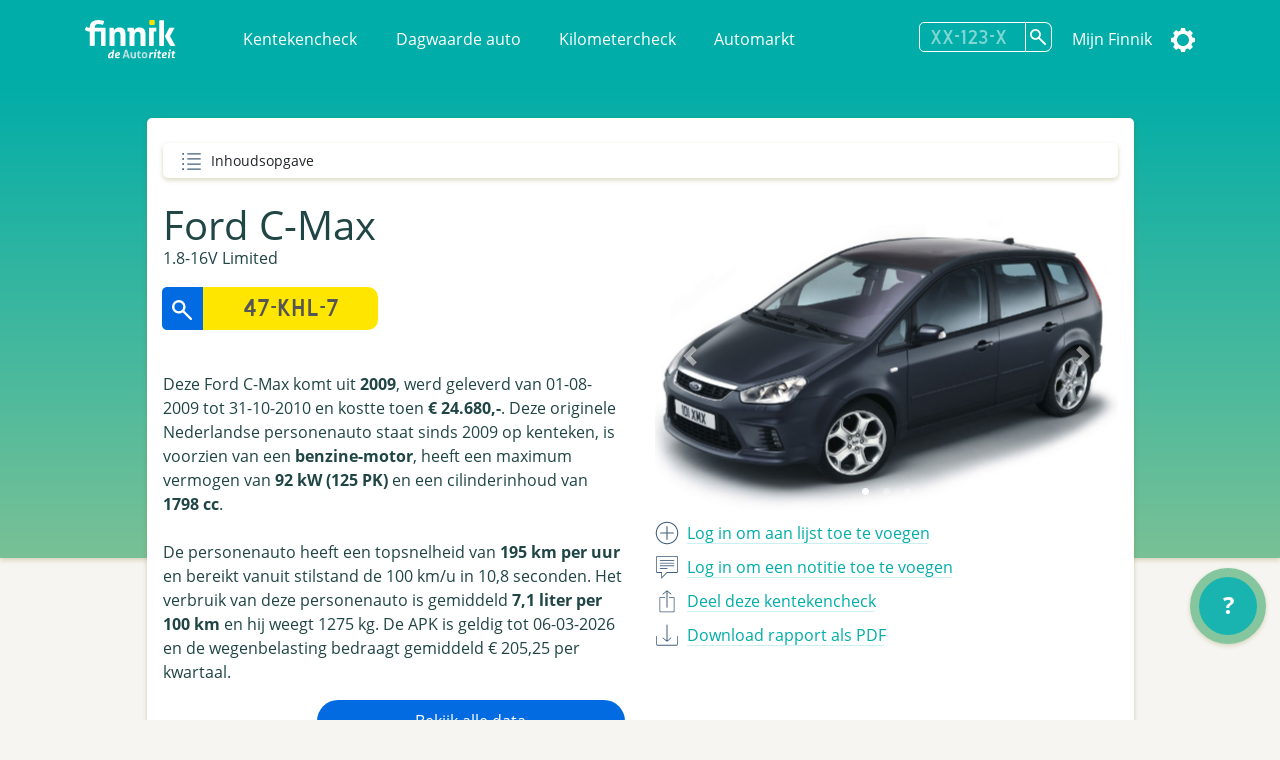

--- FILE ---
content_type: text/html; charset=utf-8
request_url: https://finnik.nl/kenteken/47khl7/gratis
body_size: 35420
content:


<!DOCTYPE html>
<html lang="nl">
    <head prefix="og: http://ogp.me/ns#">
        

<meta charset="utf-8">
<meta name="viewport" content="width=device-width, initial-scale=1">
<meta http-equiv="X-UA-Compatible" content="IE=edge" />
    <title>47-KHL-7 - Ford C-Max - Finnik Kentekencheck - Finnik.nl</title>
    <meta name="description" content="Meest gebruikte kentekencheck van Nederland. &gt;160,000 rapporten per dag. Check nu voertuiggegevens, wegenbelasting, eigenarenhistorie en veel meer. ">
<meta name="robots" content="index, follow, max-snippet:-1, max-image-preview:large, max-video-preview:-1">
<meta property="og:locale" content="nl">
<meta property="og:type" content="website">
    <meta property="og:title" content="47-KHL-7 - Alles over de Ford C-Max 1.8-16V Limited">
    <meta property="og:description" content="Ik heb de Ford C-Max 1.8-16V Limited uit 2009 gespot op Finnik.">
<meta property="og:url" content="https://finnik.nl/kenteken/47khl7/gratis">
<meta property="og:site_name" content="Finnik.nl">
<meta property="article:publisher" content="https://www.facebook.com/finnik.nl/">
<meta property="og:image" content="https://pictures.vwe.nl/ATL/ford/ATX_M1920_F1.jpg">
<meta property="og:image:width" content="1160">
<meta property="og:image:height" content="510">
<meta name="twitter:card" content="summary_large_image">
<meta name="twitter:site" content="@finnikNL">
<meta name="apple-itunes-app" content="app-id=451526873, app-argument=finnik://finnik.com/licenseplate/47khl7">
<meta name="theme-color" content="#00ada8" />
<link rel="manifest" href="/manifest.json">
<link href="/favicon.ico" rel="shortcut icon" type="image/x-icon" />
<meta content="width=device-width, initial-scale=1" name="viewport" />
<link href="/assets/favicon.ico" rel="shortcut icon" type="image/x-icon" />
<link rel="stylesheet" href="/css/libraries.min.css" />
<link rel="stylesheet" href="/css/lib/jquery-ui.min.css" />

    
    
        <link rel="stylesheet" href="/css/finnik/pages/carReport.min.css?v=xN7YMRMrBZAnTd-vWocARmESi7xI5viJOp2Y9tHe1LU" />
    
    <link rel="stylesheet" href="/css/dark.css?v=jjIdn1db2E2LoXiSTyc04_gjssQFyFOKS-S0T2ea_HI" />
    <link rel="stylesheet" media="print" href="/css/print.min.css?v=VD-i8nt6AJ-zOgI3iUPMnrCnF6yXdadX3--pAMKdSYc" />
<script type="text/javascript" defer src="https://www.google-analytics.com/plugins/ua/ec.js"></script>
<script type="text/javascript" defer src="https://www.google-analytics.com/analytics.js"></script>
<script type="text/javascript" defer src="//www.googleadservices.com/pagead/conversion_async.js"></script>
<script type="text/javascript" defer src="https://pagead2.googlesyndication.com/pagead/js/adsbygoogle.js?client=ca-pub-4962815710377677" crossorigin="anonymous"></script>

        
        
    </head>
    <body id="carReport" class="" data-theme="">
        
    <div id="message" class="hidden">
        <span></span>
        <a href="#" class="dismiss">Sluiten</a>
    </div>


 
<nav class="navbar navbar-expand-lg navbar-light bg-primarycolor">
    <div class="container">
        <a class="navbar-brand mr-sm-5" href="/">
            <img src="/assets/logo.svg" alt="Finnik logo" width="91" height="39" />
        </a>
        <button class="navbar-toggler float-right" type="button" data-toggle="collapse"
                data-target="#navbarSupportedContent" aria-controls="navbarSupportedContent" aria-expanded="false"
                aria-label="Toggle navigation">
            <span class="navbar-toggler-icon"></span>
        </button>
        <div class="collapse navbar-collapse" id="navbarSupportedContent">
            <ul class="navbar-nav">
                <li class="nav-item">
                    <a class="nav-link" href="/">Kentekencheck</a>
                </li>
                <li class="nav-item">
                    <a class="nav-link" href="/dagwaarde">Dagwaarde auto</a>
                </li>
                <li class="nav-item">
                    <a class="nav-link" href="/kilometercheck">Kilometercheck</a>
                </li>
                <li class="nav-item">
                    <a class="nav-link" href="/automarkt">Automarkt</a>
                </li>
            </ul>
            <ul class="navbar-nav navbar-right">
                <li class="nav-item">
<form action="/kenteken/index" class="licenseplateform" data-url="/kentekenembed/" method="get">                        <div class="input-group">
                            <div class="input-group-append">
                                <input type="text" id="licensePlateNumber" name="licensePlateNumber" class="licenseplateinput form-control-search" placeholder="XX-123-X" maxlength="10" autocomplete="off">
                                <button class="btn-search licenseplatesearch" type="button" aria-label="Zoek kenteken"></button>
                            </div>
                            <div class="history">
                                <ul>
                                </ul>
                            </div>
                        </div>
</form>                </li>
                    <li class="nav-item">
                        <a class="nav-link" data-event="headerLogin" href="/account/login">Mijn Finnik</a>
                    </li>
                <li class="nav-item dropdown-submenu">
                    <a href="#" class="nav-link settings" data-toggle="dropdown" alt="Instellingen"><span class="text">Instellingen</span></a>
                    <ul class="dropdown-menu">       
                        <li><a href="#" class="icon darkmode">Donkere modus</a></li>
                        <li><a class="icon language" href="/setculture?culture=en&amp;returnUrl=%2Fen%2Fkenteken%2F47khl7%2Fgratis">English</a></li>

                    </ul>
                </li>
            </ul>
        </div>
    </div>
</nav>

<script>
    var resourceDarkmode = 'Donkere modus';
    var resourceLightmode = 'Lichte modus';
</script>        

    <div class="background">
    </div>

    <div class="printonly text-center">
        <img loading="lazy" class="finniklogo" src="/icons/finniklogo.svg" alt="Finnik logo" /> <br />

        <div class="qrcode"><img src="https://finnik.nl/qr/47khl7" width="200" height="200" class="qr" /><br />Bekijk op Finnik.nl</div>
    </div>

<main id="maincarreport" class="">
    



<section class="container result" data-sectiontype="summary">
<div class="quickjump">
    Inhoudsopgave
    <div class="quickjumpcontent">
        <ul>
            <li class="top"><a href="#top" class="active">Samenvatting</a></li>
        </ul>
    </div>
</div>    <div class="row quickjumpmargin" >
        <div class="col-md-6 order-md-12">
            <div class="slider-container">
                    <div id="carouselIndicators" class="carousel slide" data-ride="carousel" data-interval="10000" data-touch="true">
                        <ol class="carousel-indicators">
                                <li data-target="#carouselIndicators" data-slide-to="0" class="active"></li>
                                <li data-target="#carouselIndicators" data-slide-to="1" ></li>
                                <li data-target="#carouselIndicators" data-slide-to="2" ></li>
                        </ol>
                        <div class="carousel-inner">
                                <div class="carousel-item active ">
                                    <a href="https://pictures.vwe.nl/ATL/ford/ATX_M1920_F1.jpg" data-toggle="lightbox" data-gallery="hidden-images"><img class="d-block w-100"  src="https://pictures.vwe.nl/ATL/ford/ATX_M1920_F1.jpg" alt="Ford C-Max"></a>
                                </div>
                                <div class="carousel-item  ">
                                    <a href="https://pictures.vwe.nl/ATL/ford/ATX_M1920_R1.jpg" data-toggle="lightbox" data-gallery="hidden-images"><img class="d-block w-100" loading="lazy" src="https://pictures.vwe.nl/ATL/ford/ATX_M1920_R1.jpg" alt="Ford C-Max"></a>
                                </div>
                                <div class="carousel-item  ">
                                    <a href="https://pictures.vwe.nl/ATL/ford/ATX_M1920_I1.jpg" data-toggle="lightbox" data-gallery="hidden-images"><img class="d-block w-100" loading="lazy" src="https://pictures.vwe.nl/ATL/ford/ATX_M1920_I1.jpg" alt="Ford C-Max"></a>
                                </div>
                        </div>
                        <a class="carousel-control-prev" href="#carouselIndicators" role="button" data-slide="prev">
                            <span class="carousel-control-prev-icon" aria-hidden="true"></span>
                            <span class="sr-only"></span>
                        </a>
                        <a class="carousel-control-next" href="#carouselIndicators" role="button" data-slide="next">
                            <span class="carousel-control-next-icon" aria-hidden="true"></span>
                            <span class="sr-only"></span>
                        </a>
                    </div>
            </div>

            <ul class="actions">
                        <li><a class="add" data-event="summaryLogin" href="/account/login"><span class="only_desktop">Log in om aan lijst toe te voegen</span><span class="only_mobile">Opslaan</span></a></li> 
                        <li><a class="speech" data-event="summaryLogin" href="/account/login"><span class="only_desktop">Log in om een notitie toe te voegen</span><span class="only_mobile">Notitie</span></a></li>
                <li>
                    <a href="#" class="share" data-toggle="modal" data-target="#shareModal" data-event="summShare">
                        <span class="only_desktop">Deel deze kentekencheck</span>
                        <span class="only_mobile">Delen</span>
                    </a>
                </li>
                    <li>
                        <a href="/kentekenembed/47khl7.pdf" target="_blank" class="download" data-event="downloadPdf">
                            <span class="only_desktop">Download rapport als PDF</span>
                            <span class="only_mobile">PDF</span>
                        </a>
                    </li>
            </ul>
        </div>
        
        <div class="col-md-6 order-md-1">
            <div class="carsummary">
                <h2 class="h1">Ford C-Max</h2>
                    <h4>1.8-16V Limited</h4>

<form action="/kenteken/index" class="licenseplateform" data-url="/kentekenembed/" method="get">                        <div class="row">
                            <div class="col-12 col-sm-6">
                                <div class="input-group mb-3">
                                    <div class="input-group-append">
                                        <button class="licenseplatesearch btn-search-reverse" type="button" data-event="summSearch">
                                            <img src="/assets/glass2.svg" loading="lazy" class="glass" alt="search" />
                                        </button>
                                        <input type="text" class="licenseplateinput form-control-search-reverse" placeholder="47-KHL-7" value="" maxlength="10">
                                    </div>
                                    <div class="history">
                                        <ul>
                                        </ul>
                                    </div>
                                </div>
                            </div>
                            <div class="col-12 col-sm-6 pl-sm-0">
                                <button class="licenseplatesearch button" data-event="summSearch">Zoek kenteken</button>
                            </div>
                        </div>
</form>                
                <div class="mt-3 mb-3">


Deze Ford C-Max komt uit <strong>2009</strong>, werd geleverd van 01-08-2009 tot 31-10-2010 en kostte toen <strong>€ 24.680,-</strong>. Deze originele Nederlandse personenauto staat sinds 2009 op kenteken, is voorzien van een <strong>benzine-motor</strong>, heeft een maximum vermogen van <strong>92 kW (125 PK)</strong> en een cilinderinhoud van <strong>1798 cc</strong>.<br /><br />De personenauto heeft een topsnelheid van <strong>195 km per uur</strong> en bereikt vanuit stilstand de 100 km/u in 10,8 seconden. Het verbruik van deze personenauto is gemiddeld <strong>7,1 liter per 100 km</strong> en hij weegt 1275 kg. De APK is geldig tot 06-03-2026 en de wegenbelasting bedraagt gemiddeld € 205,25 per kwartaal.                </div>

                    <a href="/checkout/47khl7" class="button col-12 col-sm-8 col-md-8 float-right buypremium noload" data-event="buttonPremium">Bekijk alle data</a>
            </div>
        </div>
    </div>

    
<div class="modal fade" id="shareModal" tabindex="-1" role="dialog" aria-labelledby="shareModalLabel" aria-hidden="true">
    <div class="modal-dialog" role="document">
        <div class="modal-content col-12">
            <div class="modal-header">
                <h2 class="modal-title">Deel deze kentekencheck</h2> <a href="#" class="close" data-dismiss="modal" aria-label="Close"></a>
            </div>
            <div class="modal-body">
                <ul class="shareactions">
                    <li><a target="_blank" href="https://api.whatsapp.com/send?l=en&text=Ik&#x2B;heb&#x2B;de&#x2B;Ford&#x2B;C-Max&#x2B;uit&#x2B;2009&#x2B;gespot&#x2B;op&#x2B;Finnik.&#x2B;https%3A%2F%2Ffinnik.nl%2Fkenteken%2F47khl7%2Fgratis" class="icon whatsapp" data-platform="whatsapp" data-event="shareWhatsapp">WhatsApp</a></li>
                    <li><a target="_blank" href="https://twitter.com/intent/tweet?text=Ik&#x2B;heb&#x2B;de&#x2B;Ford&#x2B;C-Max&#x2B;uit&#x2B;2009&#x2B;gespot&#x2B;op&#x2B;Finnik.&#x2B;https%3A%2F%2Ffinnik.nl%2Fkenteken%2F47khl7%2Fgratis" class="icon twitter" data-platform="twitter" data-event="shareTwitter">Twitter</a></li>
                    <li><a target="_blank" href="https://www.facebook.com/sharer/sharer.php?u=finnik.nl/kenteken/47khl7/gratis" class="icon facebook" data-platform="facebook" data-event="shareFacebook">Facebook</a></li>
                    <li><a target="_blank" href="https://www.facebook.com/sharer/sharer.php?u=finnik.nl/kenteken/47khl7/gratis" class="icon messenger" data-platform="messenger" data-event="shareMessenger">Messenger</a> </li>
                </ul>

                <label>
                    Link <span class="message"></span><br />
                    <input type="url" value="https://finnik.nl/kenteken/47khl7/gratis" id="copyUrlField" readonly="readonly"> <a href="#" id="copyUrlButton" class="icon copy" data-toggle="tooltip" title="Link kopi&#xEB;ren" data-event="shareCopyUrl"></a> <span id="textCopied">Link gekopieerd!</span>
                </label>
            </div>
            <div class="modal-footer">

            </div>
        </div>
    </div>
</div> 

        <div class="modal fade" id="favouriteModal" tabindex="-1" role="dialog" aria-labelledby="favouriteModalLabel" aria-hidden="true">
            <div class="modal-dialog" role="document">
                <div class="modal-content col-12">
                    <div class="modal-header">
                        <h2 class="modal-title">Favorieten</h2>
                        <span>Aan welke lijsten wilt u de auto toevoegen?</span>
                        <a href="#" class="close" data-dismiss="modal" aria-label="Close"></a>
                    </div>
                    <div class="modal-body">
                    </div>
                    <div class="modal-footer"></div>
                </div>
            </div>
        </div>
        <div class="modal fade" id="noteModal" tabindex="-1" role="dialog" aria-labelledby="noteModalLabel" aria-hidden="true">
            <div class="modal-dialog" role="document">
                <div class="modal-content col-12">
                    <div class="modal-header">
                        <h2 class="modal-title">Voeg een notitie toe</h2>
                        <span>Voeg een persoonlijke notitie toe bij deze auto.</span>
                        <a href="#" class="close" data-dismiss="modal" aria-label="Close"></a>
                    </div>
                    <div class="modal-body">
                        <textarea id="carNoteArea"></textarea>
                        <input type="button" id="saveNoteButton" class="button" value="Opslaan" />
                    </div>
                    <div class="modal-footer"></div>
                </div>
            </div>
        </div>
</section>


            <!-- QuickCheck  -->


<section class="result container quickcheck stickytitle">
    <div class="result_title">
        <h3>
            <a id="snellecheck" data-title="Snelle check"></a>Snelle check
        </h3>
        <p>Waarde-indicatie, onderhoud en meer</p>
    </div>
    <div class="row">
            <div class="col-sm-6 col-md-4 mb-4">
                <div class="icon pricegraph">
                    <h5>Waarde-indicatie</h5>
                    <span>&#x20AC; 1,0-2,5k</span>
                </div>
            </div>
                <div class="col-sm-6 col-md-4 mb-4">
                    <div class="icon garage">
                        <h5>Datum APK</h5>
                        <span>06-03-2026</span>
                    </div>
                </div>
            <div class="col-sm-6 col-md-4 mb-4">
                <div class="icon speed">
                    <h5>0-100 km/u</h5>
                    <span>10,8 sec.</span>
                </div>
            </div>
                <div class="col-sm-6 col-md-4 mb-4">
                    <div class="icon speed">
                        <h5>Topsnelheid</h5>
                        <span>195 km/u</span>
                    </div>
                </div>
            <div class="col-sm-6 col-md-4 mb-4">
                <div class="icon car">
                    <h5>Aantal eigenaren</h5>
                    <span>4</span>
                </div>
            </div>
                <div class="col-sm-6 col-md-4 mb-4">
                    <div class="icon taxi">
                        <h5>Taxi?</h5>
                        <span>Nee</span>
                    </div>
                </div>
            <div class="col-sm-6 col-md-4 mb-4">
                <div class="icon calendar">
                    <h5>Bouwjaar</h5>
                    <span>2009</span>
                </div>
            </div>
                <div class="col-sm-6 col-md-4 mb-4">
                    <div class="icon netherlands">
                        <h5>Ge&#xEF;mporteerd?</h5>
                        <span>Nee</span>
                    </div>
                </div>
            <div class="col-sm-6 col-md-4 mb-4">
                <div class="icon netherlands">
                    <h5>Eerste toelating nationaal</h5>
                    <span>25-11-2009</span>
                </div>
            </div>
    </div>

                <hr/>
                <div class="row center">
                    <div class="col-12 col-md-8 text-center">
                            <div class="imgwhitecontainer">
                                <img src="https://finfabackendprodstorage.blob.core.windows.net/images/autoscout24logo2x1.png" loading="lazy" height="48"/>
                            </div>
                        Er zijn 410 auto&#x27;s van dit type te koop.
                    </div>
                </div>
                <div class="row center">
                    <div class="col-12 col-sm-10 col-md-6">
                        
<a href="https://finnik.nl/goto/autoscout24-occasions/ford/c-max/web" target="_blank" class="button external" data-targethost="finnik.nl" data-event="buttonExternal">Koop dit type auto bij AutoScout24</a>
                    </div>
                </div>
                <hr/>
                <div class="row center">
                    <div class="col-12 col-md-8 text-center">
                            <img src="https://finfabackendprodstorage.blob.core.windows.net/images/road_blue_32dp.png" loading="lazy" height="48" style="float: left;"/>
                        Binnenkort met de auto naar het buitenland? Bestel dan nu de milieusticker of vignet om een boete te voorkomen!
                    </div>
                </div>


<div class="col-12 col-sm-12">
    <div class="row center">
        <div class="col-12 col-sm-5">
            <a href="https://finnik.nl/milieusticker" class="button "  data-event="buttonStickers">Bestel milieusticker of vignet<span></span></a>
        </div>
    </div>
</div>        <hr/>
</section>            <!-- FinancialLeaseBanner  -->


<div class="row center">
    <div class="col-12 col-sm-8 col-md-5 mb-4 col-lg-5 col-xl-4">
        <a ref="nofollow" href="https://finnik.nl/goto/financial-lease-autorapport/ford/c-max/2009/47khl7/personenauto" target="_blank" data-event="bannerClick">
            <img class="promo" src="https://finfabackendprodstorage.blob.core.windows.net/images/financial-lease-banner.jpg" loading="lazy" />
        </a>
        <p><a href="/checkout/47khl7">Koop een premium en krijg een jaar zonder reclame</a></p>
    </div>
</div>            <!-- TechnicalData  -->

<section class="result stickytitle" data-sectiontype="TechnicalData">
    <div class="result_title">
        <h3><a id="technischegegevens" data-title="Technische gegevens"></a>Technische gegevens

</h3>
        <p>Vermogen, snelheid, gewicht en meer</p>
    </div>

    




<div class="row">
    <div class="col-6 col-sm-5 label"  data-tooltip="<strong>Cilinderinhoud</strong><br/>Het totale volume van de verbrandingsruimte van de verbrandingsmotor van het voertuig, uitgedrukt in cm3. Dit wordt geregistreerd voor personenauto's, bedrijfsauto's motorfietsen en bromfietsen.
<span>bron: RDW</span> ">
        Cilinderinhoud
    </div>
    <div class="col-6 col-sm-7 value">
1.798 cm&#xB3;

    </div>
</div> 

<div class="row">
    <div class="col-6 col-sm-5 label" >
        Topsnelheid
    </div>
    <div class="col-6 col-sm-7 value">
195 km/u

    </div>
</div> 

<div class="row">
    <div class="col-6 col-sm-5 label"  data-tooltip="<strong>Aantal cilinders</strong><br/>Het aantal cilinders waarvan de motor van het voertuig is voorzien. Dit wordt geregistreerd voor personenauto's, bedrijfsauto's en motorfietsen.
<span>bron: RDW</span> ">
        Aantal cilinders
    </div>
    <div class="col-6 col-sm-7 value">
4

    </div>
</div> 

<div class="row">
    <div class="col-6 col-sm-5 label" >
        Motorcode
    </div>
    <div class="col-6 col-sm-7 value">
QQDB

    </div>
</div> 

<div class="row">
    <div class="col-6 col-sm-5 label"  data-tooltip="<strong>Vermogen</strong><br/>Dit is de energie die een motor kan leveren om een voertuig in beweging te brengen, uitgedrukt in kW. De RDW registreert dit voor personenauto's, bedrijfsauto's, driewielige motorvoertuigen, motorfietsen en bromfietsen. Vroeger werd het vermogen ook wel uitgedrukt in PK.
<span>bron: RDW</span> ">
        Vermogen
    </div>
    <div class="col-6 col-sm-7 value">
92 kW (125 PK)

    </div>
</div> 

<div class="row">
    <div class="col-6 col-sm-5 label"  data-tooltip="<strong>G3</strong><br/>Een G3-gasinstallatie is een 'milieuvriendelijke' LPG-installatie, de zogenoemde derde generatie gasinstallatie. Heeft een voertuig een gasinstallatie, dan is onder de rubriek 'Gasinstallatie' op het kentekenbewijs vermeld welk soort. De RDW geeft dit aan met codes. Voor een normale gasinstallatie is dit de letter 'G' en voor een milieuvriendelijke gasinstallatie staat er 'G3' vermeld.
<span>bron: RDW</span> " title="Een G3-gasinstallatie is een &#x27;milieuvriendelijke&#x27; LPG-installatie, de zogenoemde derde generatie gasinstallatie. Heeft een voertuig een gasinstallatie, dan is onder de rubriek &#x27;Gasinstallatie&#x27; op het kentekenbewijs vermeld welk soort. De RDW geeft dit aan met codes. Voor een normale gasinstallatie is dit de letter &#x27;G&#x27; en voor een milieuvriendelijke gasinstallatie staat er &#x27;G3&#x27; vermeld.&#xA;            &#xA;            &#xA;bron: RDW">G3</div>
    <div class="col-6 col-sm-7 value">Nee</div>
</div>

<div class="row">
    <div class="col-6 col-sm-5 label" >
        Aandrijving
    </div>
    <div class="col-6 col-sm-7 value">
Voorwiel

    </div>
</div> 

<div class="row">
    <div class="col-6 col-sm-5 label"  data-tooltip="<strong>Wielbasis</strong><br/>De totale wielbasis van een voertuig in centimeters.
<span>bron: RDW</span> ">
        Wielbasis
    </div>
    <div class="col-6 col-sm-7 value">
264 cm

    </div>
</div> 

<div class="row">
    <div class="col-6 col-sm-5 label" >
        Koppel
    </div>
    <div class="col-6 col-sm-7 value">
165 Nm

    </div>
</div> 

<div class="row">
    <div class="col-6 col-sm-5 label" >
        Tankinhoud
    </div>
    <div class="col-6 col-sm-7 value">
Onbekend

    </div>
</div> 

<div class="row">
    <div class="col-6 col-sm-5 label" >
        Maximaal toerental
    </div>
    <div class="col-6 col-sm-7 value">
6.000 rpm

    </div>
</div> 

<div class="row">
    <div class="col-6 col-sm-5 label" >
        Max. koppel bij aant. toeren
    </div>
    <div class="col-6 col-sm-7 value">
4.000 rpm

    </div>
</div> 

<div class="row">
    <div class="col-6 col-sm-5 label"  title="">Turbo / Compressor</div>
    <div class="col-6 col-sm-7 value">Nee</div>
</div>

<div class="row">
    <div class="col-6 col-sm-5 label" >
        Acceleratie 0-100
    </div>
    <div class="col-6 col-sm-7 value">
10,80 seconden

    </div>
</div> 

<div class="row">
    <div class="col-6 col-sm-5 label" >
        Plaats VIN-Nummer
    </div>
    <div class="col-6 col-sm-7 value">
Onbekend

    </div>
</div> 

<div class="row">
    <div class="col-6 col-sm-5 label" >
        Type goedkeuringsnr.
    </div>
    <div class="col-6 col-sm-7 value">
e13*2001/116*0109*23

    </div>
</div> 

<div class="row">
    <div class="col-6 col-sm-5 label"  data-tooltip="<strong>Gewicht</strong><br/>Ledig gewicht
Dit is het gewicht in kilogram van het voertuig zonder passagiers en zonder lading. Dit wordt voor alle voertuigsoorten geregistreerd.
<span>bron: RDW</span> ">
        Gewicht
    </div>
    <div class="col-6 col-sm-7 value">
1.275 kg

    </div>
</div> 

<div class="row">
    <div class="col-6 col-sm-5 label"  data-tooltip="<strong>Gewicht rijklaar</strong><br/>Deze waarde geeft aan hoe zwaar een voertuig is (in kilogram) met een voor 90 procent gevulde brandstoftank. In het geval van een personenauto of bedrijfsauto wordt bovendien ook de bestuurder meegeteld (75kg).
'Massa rijklaar' is een gegeven dat sinds juni 2004 op het kentekenbewijs vermeld wordt.
<span>bron: RDW</span> ">
        Gewicht rijklaar
    </div>
    <div class="col-6 col-sm-7 value">
1.375 kg

    </div>
</div> 

<div class="row">
    <div class="col-6 col-sm-5 label"  data-tooltip="<strong>Maximaal gewicht</strong><br/>Dit is het ledig gewicht van het voertuig vermeerderd met het laadvermogen in kilogram. Dit wordt voor personenauto's, bedrijfsauto's, aanhangwagens en opleggers geregistreerd.
<span>bron: RDW</span> ">
        Maximaal gewicht
    </div>
    <div class="col-6 col-sm-7 value">
1.910 kg

    </div>
</div> 

<div class="row">
    <div class="col-6 col-sm-5 label"  data-tooltip="<strong>Max. trekgewicht ongeremd</strong><br/>Dit is het gewicht in kilogram dat het voertuig maximaal mag trekken als de aanhangwagen geen eigen reminrichting bezit. Dit wordt alleen voor personenauto's en bedrijfsauto's geregistreerd.
<span>bron: RDW</span> ">
        Max. trekgewicht ongeremd
    </div>
    <div class="col-6 col-sm-7 value">
685 kg

    </div>
</div> 

<div class="row">
    <div class="col-6 col-sm-5 label"  data-tooltip="<strong>Max. trekgewicht geremd</strong><br/>Dit is het gewicht in kilogram dat het voertuig maximaal mag trekken als de aanhangwagen over een eigen reminrichting beschikt. Dit wordt alleen voor personenauto's en bedrijfsauto's geregistreerd.
<span>bron: RDW</span> ">
        Max. trekgewicht geremd
    </div>
    <div class="col-6 col-sm-7 value">
1.200 kg

    </div>
</div> 

<div class="row">
    <div class="col-6 col-sm-5 label" >
        Lengte
    </div>
    <div class="col-6 col-sm-7 value">
4.515 mm

    </div>
</div> 

<div class="row">
    <div class="col-6 col-sm-5 label" >
        Breedte
    </div>
    <div class="col-6 col-sm-7 value">
1.825 mm

    </div>
</div> 

<div class="row">
    <div class="col-6 col-sm-5 label" >
        Hoogte
    </div>
    <div class="col-6 col-sm-7 value">
1.596 mm

    </div>
</div> 

<div class="row">
    <div class="col-6 col-sm-5 label"  data-tooltip="<strong>Aantal zitplaatsen</strong><br/>Dit is het maximaal aantal aanwezige zitplaatsen voor volwassen personen, voor gebruik tijdens het rijden. Dit aantal staat vermeld op het kentekenbewijs deel 1 of deel 1A van personenauto's, bedrijfsauto's en motorfietsen.
<span>bron: RDW</span> ">
        Aantal zitplaatsen
    </div>
    <div class="col-6 col-sm-7 value">
5

    </div>
</div> 

<div class="row">
    <div class="col-6 col-sm-5 label" >
        Aantal wielen
    </div>
    <div class="col-6 col-sm-7 value">
4

    </div>
</div>             <div class="result_title subheader">
                <h3>Assen</h3>
            </div> 

<div class="row">
    <div class="col-6 col-sm-5 label" >
        Aantal assen
    </div>
    <div class="col-6 col-sm-7 value">
2

    </div>
</div> 


<div class="row">
    <div class="col-6 col-sm-5 label"  data-tooltip="<strong>As nummer: 1</strong><br/>As nummer:
Het nummer van de (fysieke) as vanaf de voorzijde van het voertuig gerekend. Bij pendelassen wordt het nummer bepaald van links naar rechts, gezien vanuit de rijrichting.

Hefas
Ja/Nee indicator die aangeeft of een as geheven kan worden, d.w.z. zodanig omhoog bewogen dat de wielen tijdens het rijden het wegdek niet raken.

Aangedreven as:
Ja/Nee indicator die aangeeft of de betreffende as aangedreven is of niet.
Dit gegeven is alleen van belang voor bedrijfsauto's en bussen met een wettelijk toegestane maximummassa boven de 3500 kg

Plaatscode as:
Codering die aangeeft of het voertuig een vooras of achteras heeft.

Technisch toegestane maximum aslast:
De technisch toegestane maximummassa van de as, opgegeven door de fabrikant van het voertuig.

Wettelijk toegestane maximum aslast:
De wettelijk toegestane maximummassa op de as, afgeleid van de technisch toegestane maximummassa. Zo nodig is deze verminderd aan de hand van wettelijke bepalingen of op verzoek van de aanvrager van het kentekenbewijs.
<span>Bron: RDW</span> ">
        As nummer: 1
    </div>

        <div class="col-6 col-sm-7">
            Hefas: Nee<br />Aangedreven as: Ja<br />Technisch toegestane max. last: 1.000 kg<br />Wettelijk toegestane max. last: 1.000 kg

        </div>
</div>


<div class="row">
    <div class="col-6 col-sm-5 label"  data-tooltip="<strong>As nummer: 2</strong><br/>As nummer:
Het nummer van de (fysieke) as vanaf de voorzijde van het voertuig gerekend. Bij pendelassen wordt het nummer bepaald van links naar rechts, gezien vanuit de rijrichting.

Hefas
Ja/Nee indicator die aangeeft of een as geheven kan worden, d.w.z. zodanig omhoog bewogen dat de wielen tijdens het rijden het wegdek niet raken.

Aangedreven as:
Ja/Nee indicator die aangeeft of de betreffende as aangedreven is of niet.
Dit gegeven is alleen van belang voor bedrijfsauto's en bussen met een wettelijk toegestane maximummassa boven de 3500 kg

Plaatscode as:
Codering die aangeeft of het voertuig een vooras of achteras heeft.

Technisch toegestane maximum aslast:
De technisch toegestane maximummassa van de as, opgegeven door de fabrikant van het voertuig.

Wettelijk toegestane maximum aslast:
De wettelijk toegestane maximummassa op de as, afgeleid van de technisch toegestane maximummassa. Zo nodig is deze verminderd aan de hand van wettelijke bepalingen of op verzoek van de aanvrager van het kentekenbewijs.
<span>Bron: RDW</span> ">
        As nummer: 2
    </div>

        <div class="col-6 col-sm-7">
            Hefas: Nee<br />Aangedreven as: Nee<br />Technisch toegestane max. last: 1.025 kg<br />Wettelijk toegestane max. last: 1.025 kg

        </div>
</div>

</section>                        <section class="row center noprint">
                            <div id="-iVjB_MYcFY" class="col-12 col-md-5">
                                <div class="col-md-12 h-100 w-100 mb-4">
  <div id="player_-iVjB_MYcFY"></div>
</div>
                            </div>
                        </section>
            <!-- Banner  -->


<div class="row center">
    <div class="col-12 col-sm-8 col-md-5 mb-4 col-lg-5 col-xl-4">
        <a ref="nofollow" href="https://finnik.nl/goto/cb-autocheck" target="_blank" data-event="bannerClick">
            <img class="promo" src="https://finfabackendprodstorage.blob.core.windows.net/images/cb-autocheck-banner.png" loading="lazy" />
        </a>
        <p><a href="/checkout/47khl7">Koop een premium en krijg een jaar zonder reclame</a></p>
    </div>
</div>            <!-- History  -->

<section class="result stickytitle" data-sectiontype="History">
    <div class="result_title">
        <h3><a id="historie" data-title="Historie"></a>Historie

</h3>
        <p>APK, Eigenarenoverzicht en voertuigstatus</p>
    </div>

    


<div class="timeline">

<div class="container timelineicon garage right faulted">
    <div class="timeline__content">
        <p class="data">06-03-2025</p>
        <h3>
            APK gekeurd met 2 meldingen

    <a href="/checkout/47khl7" class="lock buypremium" title="Zichtbaar in premium rapport" data-event="premiumLock" data-celltitle="APK gekeurd met 2 meldingen" data-toggle="tooltip"></a>
        </h3>
        
                <p>2 bevindingen tijdens de APK controle gerapporteerd.<br />Koop een Premium Kentekencheck om alle afkeuringen, reparaties en adviespunten te ontdekken.</p>

    </div>
</div>

<div class="container timelineicon owners right">
    <div class="timeline__content">
        <p class="data">02-03-2024</p>
        <h3>
            Nieuwe eigenaar type:

        </h3>
        
                <p>Voertuig is geregistreerd door een particulier</p>

    </div>
</div>

<div class="container timelineicon garage right faulted">
    <div class="timeline__content">
        <p class="data">29-02-2024</p>
        <h3>
            APK gekeurd met 3 meldingen

    <a href="/checkout/47khl7" class="lock buypremium" title="Zichtbaar in premium rapport" data-event="premiumLock" data-celltitle="APK gekeurd met 3 meldingen" data-toggle="tooltip"></a>
        </h3>
        
                <p>3 bevindingen tijdens de APK controle gerapporteerd.<br />Koop een Premium Kentekencheck om alle afkeuringen, reparaties en adviespunten te ontdekken.</p>

    </div>
</div>

<div class="container timelineicon shoppingcart right">
    <div class="timeline__content">
        <p class="data">14-02-2024</p>
        <h3>
            Auto te koop aangeboden

    <a href="/checkout/47khl7" class="lock buypremium" title="Zichtbaar in premium rapport" data-event="premiumLock" data-celltitle="Auto te koop aangeboden" data-toggle="tooltip"></a>
        </h3>
        
                <p><br />Voor € ••••••••.<br />Met •••••••• km.<br />Te koop aangeboden tot 28-02-2024.<br /><br />Koop de Premium Kentekencheck om het volledige overzicht op te vragen.</p>

    </div>
</div>

<div class="container timelineicon owners right">
    <div class="timeline__content">
        <p class="data">23-12-2023</p>
        <h3>
            Nieuwe eigenaar type:

        </h3>
        
                <p>Voertuig is geregistreerd door een bedrijf</p>

    </div>
</div>

<div class="container timelineicon odometer right">
    <div class="timeline__content">
        <p class="data">23-12-2023</p>
        <h3>
            Kilometerstand gerapporteerd

    <a href="/checkout/47khl7" class="lock buypremium" title="Zichtbaar in premium rapport" data-event="premiumLock" data-celltitle="Kilometerstand gerapporteerd" data-toggle="tooltip"></a>
        </h3>
        
                <p>23 kilometerstanden gerapporteerd voor deze auto.<br />Koop de Premium Kentekencheck om de volledige kilometerstand-historie op te vragen.</p>

            <a href="/checkout/47khl7" class="odometerreading">
                000XXXX
            </a>
    </div>
</div>

<div class="container timelineicon odometer right">
    <div class="timeline__content">
        <p class="data">14-12-2023</p>
        <h3>
            Kilometerstand gerapporteerd

    <a href="/checkout/47khl7" class="lock buypremium" title="Zichtbaar in premium rapport" data-event="premiumLock" data-celltitle="Kilometerstand gerapporteerd" data-toggle="tooltip"></a>
        </h3>
        
                <p>23 kilometerstanden gerapporteerd voor deze auto.<br />Koop de Premium Kentekencheck om de volledige kilometerstand-historie op te vragen.</p>

            <a href="/checkout/47khl7" class="odometerreading">
                000XXXX
            </a>
    </div>
</div>

<div class="container timelineicon odometer right">
    <div class="timeline__content">
        <p class="data">23-05-2023</p>
        <h3>
            Kilometerstand gerapporteerd

    <a href="/checkout/47khl7" class="lock buypremium" title="Zichtbaar in premium rapport" data-event="premiumLock" data-celltitle="Kilometerstand gerapporteerd" data-toggle="tooltip"></a>
        </h3>
        
                <p>23 kilometerstanden gerapporteerd voor deze auto.<br />Koop de Premium Kentekencheck om de volledige kilometerstand-historie op te vragen.</p>

            <a href="/checkout/47khl7" class="odometerreading">
                000XXXX
            </a>
    </div>
</div>

<div class="container timelineicon garage right faulted">
    <div class="timeline__content">
        <p class="data">23-05-2023</p>
        <h3>
            APK gekeurd met 1 melding

    <a href="/checkout/47khl7" class="lock buypremium" title="Zichtbaar in premium rapport" data-event="premiumLock" data-celltitle="APK gekeurd met 1 melding" data-toggle="tooltip"></a>
        </h3>
        
                <p>1 bevinding tijdens de APK controle gerapporteerd.<br />Koop een Premium Kentekencheck om alle afkeuringen, reparaties en adviespunten te ontdekken.</p>

    </div>
</div>

<div class="container timelineicon odometer right">
    <div class="timeline__content">
        <p class="data">03-01-2023</p>
        <h3>
            Kilometerstand gerapporteerd

    <a href="/checkout/47khl7" class="lock buypremium" title="Zichtbaar in premium rapport" data-event="premiumLock" data-celltitle="Kilometerstand gerapporteerd" data-toggle="tooltip"></a>
        </h3>
        
                <p>23 kilometerstanden gerapporteerd voor deze auto.<br />Koop de Premium Kentekencheck om de volledige kilometerstand-historie op te vragen.</p>

            <a href="/checkout/47khl7" class="odometerreading">
                000XXXX
            </a>
    </div>
</div>

<div class="container timelineicon odometer right">
    <div class="timeline__content">
        <p class="data">02-12-2022</p>
        <h3>
            Kilometerstand gerapporteerd

    <a href="/checkout/47khl7" class="lock buypremium" title="Zichtbaar in premium rapport" data-event="premiumLock" data-celltitle="Kilometerstand gerapporteerd" data-toggle="tooltip"></a>
        </h3>
        
                <p>23 kilometerstanden gerapporteerd voor deze auto.<br />Koop de Premium Kentekencheck om de volledige kilometerstand-historie op te vragen.</p>

            <a href="/checkout/47khl7" class="odometerreading">
                000XXXX
            </a>
    </div>
</div>

<div class="container timelineicon odometer right">
    <div class="timeline__content">
        <p class="data">26-07-2022</p>
        <h3>
            Kilometerstand gerapporteerd

    <a href="/checkout/47khl7" class="lock buypremium" title="Zichtbaar in premium rapport" data-event="premiumLock" data-celltitle="Kilometerstand gerapporteerd" data-toggle="tooltip"></a>
        </h3>
        
                <p>23 kilometerstanden gerapporteerd voor deze auto.<br />Koop de Premium Kentekencheck om de volledige kilometerstand-historie op te vragen.</p>

            <a href="/checkout/47khl7" class="odometerreading">
                000XXXX
            </a>
    </div>
</div>

<div class="container timelineicon odometer right">
    <div class="timeline__content">
        <p class="data">27-05-2022</p>
        <h3>
            Kilometerstand gerapporteerd

    <a href="/checkout/47khl7" class="lock buypremium" title="Zichtbaar in premium rapport" data-event="premiumLock" data-celltitle="Kilometerstand gerapporteerd" data-toggle="tooltip"></a>
        </h3>
        
                <p>23 kilometerstanden gerapporteerd voor deze auto.<br />Koop de Premium Kentekencheck om de volledige kilometerstand-historie op te vragen.</p>

            <a href="/checkout/47khl7" class="odometerreading">
                000XXXX
            </a>
    </div>
</div>

<div class="container timelineicon garage right">
    <div class="timeline__content">
        <p class="data">27-05-2022</p>
        <h3>
            APK gekeurd

        </h3>
        
                <p>Er zijn geen problemen geconstateerd bij deze APK-keuring.</p>

    </div>
</div>

<div class="container timelineicon odometer right">
    <div class="timeline__content">
        <p class="data">02-05-2022</p>
        <h3>
            Kilometerstand gerapporteerd

    <a href="/checkout/47khl7" class="lock buypremium" title="Zichtbaar in premium rapport" data-event="premiumLock" data-celltitle="Kilometerstand gerapporteerd" data-toggle="tooltip"></a>
        </h3>
        
                <p>23 kilometerstanden gerapporteerd voor deze auto.<br />Koop de Premium Kentekencheck om de volledige kilometerstand-historie op te vragen.</p>

            <a href="/checkout/47khl7" class="odometerreading">
                000XXXX
            </a>
    </div>
</div>

<div class="container timelineicon odometer right">
    <div class="timeline__content">
        <p class="data">08-03-2022</p>
        <h3>
            Kilometerstand gerapporteerd

    <a href="/checkout/47khl7" class="lock buypremium" title="Zichtbaar in premium rapport" data-event="premiumLock" data-celltitle="Kilometerstand gerapporteerd" data-toggle="tooltip"></a>
        </h3>
        
                <p>23 kilometerstanden gerapporteerd voor deze auto.<br />Koop de Premium Kentekencheck om de volledige kilometerstand-historie op te vragen.</p>

            <a href="/checkout/47khl7" class="odometerreading">
                000XXXX
            </a>
    </div>
</div>

<div class="container timelineicon odometer right">
    <div class="timeline__content">
        <p class="data">27-01-2022</p>
        <h3>
            Kilometerstand gerapporteerd

    <a href="/checkout/47khl7" class="lock buypremium" title="Zichtbaar in premium rapport" data-event="premiumLock" data-celltitle="Kilometerstand gerapporteerd" data-toggle="tooltip"></a>
        </h3>
        
                <p>23 kilometerstanden gerapporteerd voor deze auto.<br />Koop de Premium Kentekencheck om de volledige kilometerstand-historie op te vragen.</p>

            <a href="/checkout/47khl7" class="odometerreading">
                000XXXX
            </a>
    </div>
</div>

<div class="container timelineicon odometer right">
    <div class="timeline__content">
        <p class="data">16-12-2021</p>
        <h3>
            Kilometerstand gerapporteerd

    <a href="/checkout/47khl7" class="lock buypremium" title="Zichtbaar in premium rapport" data-event="premiumLock" data-celltitle="Kilometerstand gerapporteerd" data-toggle="tooltip"></a>
        </h3>
        
                <p>23 kilometerstanden gerapporteerd voor deze auto.<br />Koop de Premium Kentekencheck om de volledige kilometerstand-historie op te vragen.</p>

            <a href="/checkout/47khl7" class="odometerreading">
                000XXXX
            </a>
    </div>
</div>

<div class="container timelineicon odometer right">
    <div class="timeline__content">
        <p class="data">27-08-2021</p>
        <h3>
            Kilometerstand gerapporteerd

    <a href="/checkout/47khl7" class="lock buypremium" title="Zichtbaar in premium rapport" data-event="premiumLock" data-celltitle="Kilometerstand gerapporteerd" data-toggle="tooltip"></a>
        </h3>
        
                <p>23 kilometerstanden gerapporteerd voor deze auto.<br />Koop de Premium Kentekencheck om de volledige kilometerstand-historie op te vragen.</p>

            <a href="/checkout/47khl7" class="odometerreading">
                000XXXX
            </a>
    </div>
</div>

<div class="container timelineicon owners right">
    <div class="timeline__content">
        <p class="data">01-06-2021</p>
        <h3>
            Nieuwe eigenaar type:

        </h3>
        
                <p>Voertuig is geregistreerd door een particulier</p>

    </div>
</div>

<div class="container timelineicon odometer right">
    <div class="timeline__content">
        <p class="data">01-06-2021</p>
        <h3>
            Kilometerstand gerapporteerd

    <a href="/checkout/47khl7" class="lock buypremium" title="Zichtbaar in premium rapport" data-event="premiumLock" data-celltitle="Kilometerstand gerapporteerd" data-toggle="tooltip"></a>
        </h3>
        
                <p>23 kilometerstanden gerapporteerd voor deze auto.<br />Koop de Premium Kentekencheck om de volledige kilometerstand-historie op te vragen.</p>

            <a href="/checkout/47khl7" class="odometerreading">
                000XXXX
            </a>
    </div>
</div>

<div class="container timelineicon garage right">
    <div class="timeline__content">
        <p class="data">01-06-2021</p>
        <h3>
            APK gekeurd

        </h3>
        
                <p>Er zijn geen problemen geconstateerd bij deze APK-keuring.</p>

    </div>
</div>

<div class="container timelineicon shoppingcart right">
    <div class="timeline__content">
        <p class="data">20-02-2021</p>
        <h3>
            Auto te koop aangeboden

    <a href="/checkout/47khl7" class="lock buypremium" title="Zichtbaar in premium rapport" data-event="premiumLock" data-celltitle="Auto te koop aangeboden" data-toggle="tooltip"></a>
        </h3>
        
                <p><br />Voor € ••••••••.<br />Met •••••••• km.<br />Te koop aangeboden tot 26-05-2021.<br /><br />Koop de Premium Kentekencheck om het volledige overzicht op te vragen.</p>

    </div>
</div>

<div class="container timelineicon owners right">
    <div class="timeline__content">
        <p class="data">19-02-2021</p>
        <h3>
            Nieuwe eigenaar type:

        </h3>
        
                <p>Voertuig is geregistreerd door een bedrijf</p>

    </div>
</div>

<div class="container timelineicon odometer right">
    <div class="timeline__content">
        <p class="data">10-09-2020</p>
        <h3>
            Kilometerstand gerapporteerd

    <a href="/checkout/47khl7" class="lock buypremium" title="Zichtbaar in premium rapport" data-event="premiumLock" data-celltitle="Kilometerstand gerapporteerd" data-toggle="tooltip"></a>
        </h3>
        
                <p>23 kilometerstanden gerapporteerd voor deze auto.<br />Koop de Premium Kentekencheck om de volledige kilometerstand-historie op te vragen.</p>

            <a href="/checkout/47khl7" class="odometerreading">
                000XXXX
            </a>
    </div>
</div>

<div class="container timelineicon garage right">
    <div class="timeline__content">
        <p class="data">10-09-2020</p>
        <h3>
            APK gekeurd

        </h3>
        
                <p>Er zijn geen problemen geconstateerd bij deze APK-keuring.</p>

    </div>
</div>

<div class="container timelineicon odometer right">
    <div class="timeline__content">
        <p class="data">20-09-2019</p>
        <h3>
            Kilometerstand gerapporteerd

    <a href="/checkout/47khl7" class="lock buypremium" title="Zichtbaar in premium rapport" data-event="premiumLock" data-celltitle="Kilometerstand gerapporteerd" data-toggle="tooltip"></a>
        </h3>
        
                <p>23 kilometerstanden gerapporteerd voor deze auto.<br />Koop de Premium Kentekencheck om de volledige kilometerstand-historie op te vragen.</p>

            <a href="/checkout/47khl7" class="odometerreading">
                000XXXX
            </a>
    </div>
</div>

<div class="container timelineicon garage right">
    <div class="timeline__content">
        <p class="data">20-09-2019</p>
        <h3>
            APK gekeurd

        </h3>
        
                <p>Er zijn geen problemen geconstateerd bij deze APK-keuring.</p>

    </div>
</div>

<div class="container timelineicon odometer right">
    <div class="timeline__content">
        <p class="data">26-11-2018</p>
        <h3>
            Kilometerstand gerapporteerd

    <a href="/checkout/47khl7" class="lock buypremium" title="Zichtbaar in premium rapport" data-event="premiumLock" data-celltitle="Kilometerstand gerapporteerd" data-toggle="tooltip"></a>
        </h3>
        
                <p>23 kilometerstanden gerapporteerd voor deze auto.<br />Koop de Premium Kentekencheck om de volledige kilometerstand-historie op te vragen.</p>

            <a href="/checkout/47khl7" class="odometerreading">
                000XXXX
            </a>
    </div>
</div>

<div class="container timelineicon garage right">
    <div class="timeline__content">
        <p class="data">26-11-2018</p>
        <h3>
            APK gekeurd

        </h3>
        
                <p>Er zijn geen problemen geconstateerd bij deze APK-keuring.</p>

    </div>
</div>

<div class="container timelineicon odometer right">
    <div class="timeline__content">
        <p class="data">13-11-2018</p>
        <h3>
            Kilometerstand gerapporteerd

    <a href="/checkout/47khl7" class="lock buypremium" title="Zichtbaar in premium rapport" data-event="premiumLock" data-celltitle="Kilometerstand gerapporteerd" data-toggle="tooltip"></a>
        </h3>
        
                <p>23 kilometerstanden gerapporteerd voor deze auto.<br />Koop de Premium Kentekencheck om de volledige kilometerstand-historie op te vragen.</p>

            <a href="/checkout/47khl7" class="odometerreading">
                000XXXX
            </a>
    </div>
</div>

<div class="container timelineicon odometer right">
    <div class="timeline__content">
        <p class="data">24-11-2017</p>
        <h3>
            Kilometerstand gerapporteerd

    <a href="/checkout/47khl7" class="lock buypremium" title="Zichtbaar in premium rapport" data-event="premiumLock" data-celltitle="Kilometerstand gerapporteerd" data-toggle="tooltip"></a>
        </h3>
        
                <p>23 kilometerstanden gerapporteerd voor deze auto.<br />Koop de Premium Kentekencheck om de volledige kilometerstand-historie op te vragen.</p>

            <a href="/checkout/47khl7" class="odometerreading">
                000XXXX
            </a>
    </div>
</div>

<div class="container timelineicon garage right faulted">
    <div class="timeline__content">
        <p class="data">24-11-2017</p>
        <h3>
            APK gekeurd met 2 meldingen

    <a href="/checkout/47khl7" class="lock buypremium" title="Zichtbaar in premium rapport" data-event="premiumLock" data-celltitle="APK gekeurd met 2 meldingen" data-toggle="tooltip"></a>
        </h3>
        
                <p>2 bevindingen tijdens de APK controle gerapporteerd.<br />Koop een Premium Kentekencheck om alle afkeuringen, reparaties en adviespunten te ontdekken.</p>

    </div>
</div>

<div class="container timelineicon odometer right">
    <div class="timeline__content">
        <p class="data">09-10-2015</p>
        <h3>
            Kilometerstand gerapporteerd

    <a href="/checkout/47khl7" class="lock buypremium" title="Zichtbaar in premium rapport" data-event="premiumLock" data-celltitle="Kilometerstand gerapporteerd" data-toggle="tooltip"></a>
        </h3>
        
                <p>23 kilometerstanden gerapporteerd voor deze auto.<br />Koop de Premium Kentekencheck om de volledige kilometerstand-historie op te vragen.</p>

            <a href="/checkout/47khl7" class="odometerreading">
                000XXXX
            </a>
    </div>
</div>

<div class="container timelineicon garage right">
    <div class="timeline__content">
        <p class="data">09-10-2015</p>
        <h3>
            APK gekeurd

        </h3>
        
                <p>Er zijn geen problemen geconstateerd bij deze APK-keuring.</p>

    </div>
</div>

<div class="container timelineicon owners right">
    <div class="timeline__content">
        <p class="data">08-10-2015</p>
        <h3>
            Nieuwe eigenaar type:

        </h3>
        
                <p>Voertuig is geregistreerd door een particulier</p>

    </div>
</div>

<div class="container timelineicon owners right">
    <div class="timeline__content">
        <p class="data">03-09-2015</p>
        <h3>
            Nieuwe eigenaar type:

        </h3>
        
                <p>Voertuig is geregistreerd door een bedrijf</p>

    </div>
</div>

<div class="container timelineicon odometer right">
    <div class="timeline__content">
        <p class="data">03-09-2015</p>
        <h3>
            Kilometerstand gerapporteerd

    <a href="/checkout/47khl7" class="lock buypremium" title="Zichtbaar in premium rapport" data-event="premiumLock" data-celltitle="Kilometerstand gerapporteerd" data-toggle="tooltip"></a>
        </h3>
        
                <p>23 kilometerstanden gerapporteerd voor deze auto.<br />Koop de Premium Kentekencheck om de volledige kilometerstand-historie op te vragen.</p>

            <a href="/checkout/47khl7" class="odometerreading">
                000XXXX
            </a>
    </div>
</div>

<div class="container timelineicon odometer right">
    <div class="timeline__content">
        <p class="data">12-11-2013</p>
        <h3>
            Kilometerstand gerapporteerd

    <a href="/checkout/47khl7" class="lock buypremium" title="Zichtbaar in premium rapport" data-event="premiumLock" data-celltitle="Kilometerstand gerapporteerd" data-toggle="tooltip"></a>
        </h3>
        
                <p>23 kilometerstanden gerapporteerd voor deze auto.<br />Koop de Premium Kentekencheck om de volledige kilometerstand-historie op te vragen.</p>

            <a href="/checkout/47khl7" class="odometerreading">
                000XXXX
            </a>
    </div>
</div>

<div class="container timelineicon garage right">
    <div class="timeline__content">
        <p class="data">12-11-2013</p>
        <h3>
            APK gekeurd

        </h3>
        
                <p>Er zijn geen problemen geconstateerd bij deze APK-keuring.</p>

    </div>
</div>

<div class="container timelineicon odometer right">
    <div class="timeline__content">
        <p class="data">10-01-2012</p>
        <h3>
            Kilometerstand gerapporteerd

    <a href="/checkout/47khl7" class="lock buypremium" title="Zichtbaar in premium rapport" data-event="premiumLock" data-celltitle="Kilometerstand gerapporteerd" data-toggle="tooltip"></a>
        </h3>
        
                <p>23 kilometerstanden gerapporteerd voor deze auto.<br />Koop de Premium Kentekencheck om de volledige kilometerstand-historie op te vragen.</p>

            <a href="/checkout/47khl7" class="odometerreading">
                000XXXX
            </a>
    </div>
</div>

<div class="container timelineicon owners right">
    <div class="timeline__content">
        <p class="data">25-11-2009</p>
        <h3>
            Nieuwe eigenaar type:

        </h3>
        
                <p>Voertuig is geregistreerd door een particulier</p>

    </div>
</div>

<div class="container timelineicon odometer right">
    <div class="timeline__content">
        <p class="data">25-11-2009</p>
        <h3>
            Kilometerstand gerapporteerd

    <a href="/checkout/47khl7" class="lock buypremium" title="Zichtbaar in premium rapport" data-event="premiumLock" data-celltitle="Kilometerstand gerapporteerd" data-toggle="tooltip"></a>
        </h3>
        
                <p>23 kilometerstanden gerapporteerd voor deze auto.<br />Koop de Premium Kentekencheck om de volledige kilometerstand-historie op te vragen.</p>

            <a href="/checkout/47khl7" class="odometerreading">
                000XXXX
            </a>
    </div>
</div></div>            <div class="result_title subheader">
                <h3>Eigenarenoverzicht</h3>
            </div> 

    <div class="row">
        <div class="col-12 label">
            Een overzicht van alle eigenaarsmutaties die dit voertuig heeft gehad. De getoonde eigenaar is de eigenaar die op moment van overschrijven stond geregistreerd. Dit is een vast gegeven en kan niet achteraf worden aangepast.
        </div>
    </div>


<div class="row">
    <div class="col-6 col-sm-5 label"  data-tooltip="<strong>Particulier(Particulier)</strong><br/>Voertuig is tenaamgesteld op een Natuurlijk Persoon.
<span>Bron: VWE</span> ">Particulier(Particulier)</div>
    <div class="col-6 col-sm-7 value">25-11-2009 - 03-09-2015</div>
</div>

<div class="row">
    <div class="col-6 col-sm-5 label"  data-tooltip="<strong>Autobedrijf(Bedrijf)</strong><br/>Voertuig is geregistreerd op een Bedrijf of Rechtspersoon met een KVK-inschrijving waarbij de hoofdactiviteiten handel in voertuigen betreft.
<span>Bron: VWE</span> ">Autobedrijf(Bedrijf)</div>
    <div class="col-6 col-sm-7 value">03-09-2015 - 08-10-2015</div>
</div>

<div class="row">
    <div class="col-6 col-sm-5 label"  data-tooltip="<strong>Particulier(Particulier)</strong><br/>Voertuig is tenaamgesteld op een Natuurlijk Persoon.
<span>Bron: VWE</span> ">Particulier(Particulier)</div>
    <div class="col-6 col-sm-7 value">08-10-2015 - 19-02-2021</div>
</div>

<div class="row">
    <div class="col-6 col-sm-5 label"  data-tooltip="<strong>Autobedrijf(Bedrijf)</strong><br/>Voertuig is geregistreerd op een Bedrijf of Rechtspersoon met een KVK-inschrijving waarbij de hoofdactiviteiten handel in voertuigen betreft.
<span>Bron: VWE</span> ">Autobedrijf(Bedrijf)</div>
    <div class="col-6 col-sm-7 value">19-02-2021 - 01-06-2021</div>
</div>

<div class="row">
    <div class="col-6 col-sm-5 label"  data-tooltip="<strong>Particulier(Particulier)</strong><br/>Voertuig is tenaamgesteld op een Natuurlijk Persoon.
<span>Bron: VWE</span> ">Particulier(Particulier)</div>
    <div class="col-6 col-sm-7 value">01-06-2021 - 23-12-2023</div>
</div>

<div class="row">
    <div class="col-6 col-sm-5 label"  data-tooltip="<strong>Autobedrijf(Bedrijf)</strong><br/>Voertuig is geregistreerd op een Bedrijf of Rechtspersoon met een KVK-inschrijving waarbij de hoofdactiviteiten handel in voertuigen betreft.
<span>Bron: VWE</span> ">Autobedrijf(Bedrijf)</div>
    <div class="col-6 col-sm-7 value">23-12-2023 - 02-03-2024</div>
</div>

<div class="row">
    <div class="col-6 col-sm-5 label"  data-tooltip="<strong>Particulier(Particulier)</strong><br/>Voertuig is tenaamgesteld op een Natuurlijk Persoon.
<span>Bron: VWE</span> ">Particulier(Particulier)</div>
    <div class="col-6 col-sm-7 value">02-03-2024 - Heden</div>
</div>            <div class="result_title subheader">
                <h3>Voertuigstatus-overzicht</h3>
            </div> 

<div class="row">
    <div class="col-6 col-sm-5 label"  data-tooltip="<strong>Aantal eigenaren</strong><br/>Het aantal keren dat het voertuig in de afgelopen 15 jaar geregistreerd is geweest op naam van een Nederlands persoon of bedrijf.
<span>bron: RDW</span> ">
        Aantal eigenaren
    </div>
    <div class="col-6 col-sm-7 value">
4

    </div>
</div> 

<div class="row">
    <div class="col-6 col-sm-5 label"  data-tooltip="<strong>Huidige eigenaar</strong><br/>Voertuig is tenaamgesteld op een Natuurlijk Persoon.
<span>Bron: VWE</span> ">
        Huidige eigenaar
    </div>
    <div class="col-6 col-sm-7 value">
Particulier

    </div>
</div> 

<div class="row">
    <div class="col-6 col-sm-5 label"  data-tooltip="<strong>WAM-verzekerd</strong><br/>De RDW neemt geen verantwoordelijkheid voor de juistheid van dit gegeven. Deze is door derden aan de RDW geleverd.

Wat is WAM?
In de Wet Aansprakelijkheidsverzekering Motorrijtuigen (WAM) is bepaald dat een motorrijtuig verzekerd moet zijn als voor het motorrijtuig een kentekenbewijs is afgegeven. Ook een motorrijtuig dat niet wordt gebruikt, moet verzekerd zijn. Het niet verzekerd zijn is bij de WAM strafbaar gesteld.

Er is één uitzondering op deze regel. De verzekeringsplicht is niet van toepassing als uit het kentekenregister blijkt dat de geldigheid van het kentekenbewijs is geschorst. Vanaf dat moment is het staan of rijden op de openbare weg niet toegestaan.

De RDW controleert op de naleving van de verzekeringsplicht. Dit doet de RDW aan de hand van het Centraal Register WAM (CRWAM). Dit register beheert de RDW.

Een verzekering moet binnen een wettelijke termijn van 28 dagen na de datum van ingang van de dekking in het CRWAM zijn aangemeld door de verzekeraar. Als een verzekering niet binnen deze termijn wordt aangemeld, moet degene die de verzekering heeft afgesloten, contact opnemen met de verzekeraar.

• Wat betekent 'Ja'
Er staat een verzekering geregistreerd in het CRWAM bij het betreffende kenteken. Het is mogelijk dat de registratie van een (vorige) verzekering nog niet is beëindigd.

• Wat betekent 'Nee'
Er staat geen verzekering geregistreerd in het CRWAM bij het betreffende kenteken. Het is mogelijk dat de registratie van de verzekering nog niet is aangemeld door de verzekeraar. Alléén deze kan zorgen voor een juiste registratie van de verzekering in het CRWAM.

• Wat betekent 'NVT'
Een verzekeringsregistratie is bij het betreffende kenteken niet van toepassing of de afgesloten verzekering hoeft niet geregistreerd te worden in het CRWAM.
<span>bron: RDW</span> " title="De RDW neemt geen verantwoordelijkheid voor de juistheid van dit gegeven. Deze is door derden aan de RDW geleverd.&#xA;&#xA;Wat is WAM?&#xA;&#xA;&#xA;In de Wet Aansprakelijkheidsverzekering Motorrijtuigen (WAM) is bepaald dat een motorrijtuig verzekerd moet zijn als voor het motorrijtuig een kentekenbewijs is afgegeven. Ook een motorrijtuig dat niet wordt gebruikt, moet verzekerd zijn. Het niet verzekerd zijn is bij de WAM strafbaar gesteld.&#xA;&#xA;Er is &#xE9;&#xE9;n uitzondering op deze regel. De verzekeringsplicht is niet van toepassing als uit het kentekenregister blijkt dat de geldigheid van het kentekenbewijs is geschorst. Vanaf dat moment is het staan of rijden op de openbare weg niet toegestaan.&#xA;&#xA;De RDW controleert op de naleving van de verzekeringsplicht. Dit doet de RDW aan de hand van het Centraal Register WAM (CRWAM). Dit register beheert de RDW.&#xA;&#xA;Een verzekering moet binnen een wettelijke termijn van 28 dagen na de datum van ingang van de dekking in het CRWAM zijn aangemeld door de verzekeraar. Als een verzekering niet binnen deze termijn wordt aangemeld, moet degene die de verzekering heeft afgesloten, contact opnemen met de verzekeraar.&#xA;&#xA;&#x2022; Wat betekent &#x27;Ja&#x27;&#xA;Er staat een verzekering geregistreerd in het CRWAM bij het betreffende kenteken. Het is mogelijk dat de registratie van een (vorige) verzekering nog niet is be&#xEB;indigd.&#xA;&#xA;&#x2022; Wat betekent &#x27;Nee&#x27;&#xA;Er staat geen verzekering geregistreerd in het CRWAM bij het betreffende kenteken. Het is mogelijk dat de registratie van de verzekering nog niet is aangemeld door de verzekeraar. All&#xE9;&#xE9;n deze kan zorgen voor een juiste registratie van de verzekering in het CRWAM.&#xA;&#xA;&#x2022; Wat betekent &#x27;NVT&#x27;&#xA;Een verzekeringsregistratie is bij het betreffende kenteken niet van toepassing of de afgesloten verzekering hoeft niet geregistreerd te worden in het CRWAM.&#xA;&#xA;&#xA;bron: RDW">WAM-verzekerd</div>
    <div class="col-6 col-sm-7 value">Ja</div>
</div>

<div class="row">
    <div class="col-6 col-sm-5 label"  data-tooltip="<strong>Eerste toelating nationaal</strong><br/>De datum die aangeeft wanneer het betreffende kentekenbewijs voor het eerst in Nederland is tenaamgesteld. Dit wordt voor alle voertuigsoorten geregistreerd.
<span>bron: RDW</span> ">
        Eerste toelating nationaal
    </div>
    <div class="col-6 col-sm-7 value">
        25-11-2009
    </div>
</div>

<div class="row">
    <div class="col-6 col-sm-5 label"  data-tooltip="<strong>Datum aansprakelijkheid</strong><br/>Op deze datum wordt de eigenaar of houder van het voertuig in het kentekenregister geregistreerd en daarvan wordt als bewijs een kentekenbewijs deel II, of deel IB (na 1 juni 2004) afgegeven.

Met ingang van deze datum is de geregistreerde eigenaar of houder aansprakelijk voor de wettelijke voertuigverplichtingen zoals APK, de wettelijke aansprakelijkheidsverzekering en houderschapsbelasting voor dat voertuig. Dit wordt voor alle voertuigsoorten geregistreerd.

Is deze datum niet weergegeven, dan is in het kentekenregister geen eigenaar of houder bekend met actuele aansprakelijkheid voor de wettelijke voertuigverplichtingen.
<span>bron: RDW</span> ">
        Datum aansprakelijkheid
    </div>
    <div class="col-6 col-sm-7 value">
        02-03-2024
    </div>
</div>

<div class="row">
    <div class="col-6 col-sm-5 label"  title="">Parallel ge&#xEF;mporteerd</div>
    <div class="col-6 col-sm-7 value">Nee</div>
</div>

<div class="row">
    <div class="col-6 col-sm-5 label"  data-tooltip="<strong>Vervaldatum APK</strong><br/>Let op: de APK datum die hier getoond wordt is aangepast aan de nieuwe regels voor de periodieke keuring, die per 1 januari 2008 van kracht zijn. Op basis van deze regels is je (nieuwe) vervaldatum berekend. Meer informatie vindt je op deze site en op www.apk.nl.

De vervaldatum APK is de datum waarop de geldigheid van de APK is vervallen. De vermelde datum is de meest actuele vervaldatum APK die geregistreerd is bij de RDW en kan in het verleden liggen. Van geschorste voertuigen wordt wel de laatst bekende vervaldatum APK getoond, dit ondanks dat de APK-verplichting is opgeschort. Van voertuigen die nog nooit APK gekeurd zijn, wordt de datum gegeven vanaf wanneer de APK-plicht ingaat. Deze datum wordt berekend op basis van de datum eerste toelating. Op de datum die je te zien krijgt, moet je voertuig goedgekeurd zijn. Als er geen datum wordt gemeld, is er op dit moment geen vervaldatum APK bekend.
De RDW controleert steekproefsgewijs zo'n drie procent van de auto's die een APK-keuring ondergaan. Als het resultaat van zo'n steekproef afwijkt van het oorspronkelijke keuringsresultaat, kan het langer duren voor dit in deze database is verwerkt.
Deze vervaldatum wordt getoond voor alle voertuigsoorten met uitzondering van aanhangwagens en opleggers met een maximum massa voertuig onder de 3501 kg, driewielige motorrijtuigen onder de 400 kg, motorfietsen en bromfietsen.
<span>bron: RDW</span> ">
        Vervaldatum APK
    </div>
    <div class="col-6 col-sm-7 value">
        06-03-2026
    </div>
</div>

<div class="row">
    <div class="col-6 col-sm-5 label"  data-tooltip="<strong>Status kenteken</strong><br/>• Geldig: voertuig behoort tot rijdend wagenpark.
• Ongeldig: i.v.m. vervangend kenteken of buiten normale registratie geplaatst.
• Gedemonteerd: voertuig is gedemonteerd.
• Geexporteerd: voertuig is geexporteerd.
• Onbekend: geen gegevens over bekend bij VWE.
• Wacht op keuren: Als een voertuig heel erg beschadigd is, kan de politie of de verzekeraar het kenteken de status 'wachten op keuren' (WOK) meegeven. Alleen na een keuring door de RDW wordt deze status opgeheven. Tot die tijd mag niet met het voertuig op de openbare weg gereden worden. Als je voertuig een WOK status heeft, is rijden met het betreffende voertuig een misdrijf.
<span>bron: RDW</span> ">
        Status kenteken
    </div>
    <div class="col-6 col-sm-7 value">
Geldig

    </div>
</div> 

<div class="row">
    <div class="col-6 col-sm-5 label"  data-tooltip="<strong>Geëxporteerd</strong><br/>Als een voertuig is geëxporteerd, zijn de gegevens hiervan nog 2 jaar te raadplegen vanaf de exportdatum. De gegevens van een geëxporteerd voertuig worden door de RDW niet meer bijgewerkt.
<span>bron: RDW</span> " title="Als een voertuig is ge&#xEB;xporteerd, zijn de gegevens hiervan nog 2 jaar te raadplegen vanaf de exportdatum. De gegevens van een ge&#xEB;xporteerd voertuig worden door de RDW niet meer bijgewerkt.&#xA;&#xA;&#xA;bron: RDW">Ge&#xEB;xporteerd</div>
    <div class="col-6 col-sm-7 value">Nee</div>
</div>

<div class="row">
    <div class="col-6 col-sm-5 label"  title="">Gesloopt</div>
    <div class="col-6 col-sm-7 value">Nee</div>
</div>

<div class="row">
    <div class="col-6 col-sm-5 label"  data-tooltip="<strong>Wacht Op Keuren (WOK)</strong><br/>De status ‘Wachten op keuring’ (WOK) wordt toegekend als een voertuig niet meer aan de permanente eisen voldoet. Dit komt voor bij lichte en zware schade aan het voertuig, maar bijvoorbeeld ook bij een uitlaat die teveel geluid maakt, bij ruitfolie die de zichtbaarheid te veel vermindert of bij opgevoerde bromfietsen. Verzekeraars, politie en RDW kunnen een WOK-status toekennen. Het voertuig mag pas weer op de openbare weg komen als het door de RDW is goedgekeurd. ">
        Wacht Op Keuren (WOK)
    </div>
    <div class="col-6 col-sm-7 value">
Nee

    <a href="/checkout/47khl7" class="lock buypremium" title="Zichtbaar in premium rapport" data-event="premiumLock" data-celltitle="Wacht Op Keuren (WOK)" data-toggle="tooltip"></a>
    </div>
</div> 

<div class="row">
    <div class="col-6 col-sm-5 label"  title="">Ongeldig</div>
    <div class="col-6 col-sm-7 value">Nee</div>
</div>

<div class="row">
    <div class="col-6 col-sm-5 label withbutton" >
Heeft dit voertuig schade gehad?    </div>
    <div class="col-6 col-sm-5">
        
<a href="https://finnik.nl/goto/autoverleden/47khl7" target="_blank" class="button external" data-targethost="finnik.nl" data-event="buttonExternal">Check het nu!</a>
    </div>
</div>

</section>            <!-- MaintenanceAndRepairs  -->

<section class="result stickytitle" data-sectiontype="MaintenanceAndRepairs">
    <div class="result_title">
        <h3><a id="onderhoudenreparatie" data-title="Onderhoud en reparatie"></a>Onderhoud en reparatie

</h3>
        <p>APK, reparaties en terugroepacties</p>
    </div>

    




<div class="row">
    <div class="col-6 col-sm-5 label"  data-tooltip="<strong>Datum APK</strong><br/>Let op: de APK datum die hier getoond wordt is aangepast aan de nieuwe regels voor de periodieke keuring, die per 1 januari 2008 van kracht zijn. Op basis van deze regels is je (nieuwe) vervaldatum berekend. Meer informatie vindt je op deze site en op www.apk.nl.

De vervaldatum APK is de datum waarop de geldigheid van de APK is vervallen. De vermelde datum is de meest actuele vervaldatum APK die geregistreerd is bij de RDW en kan in het verleden liggen. Van geschorste voertuigen wordt wel de laatst bekende vervaldatum APK getoond, dit ondanks dat de APK-verplichting is opgeschort. Van voertuigen die nog nooit APK gekeurd zijn, wordt de datum gegeven vanaf wanneer de APK-plicht ingaat. Deze datum wordt berekend op basis van de datum eerste toelating. Op de datum die je te zien krijgt, moet je voertuig goedgekeurd zijn. Als er geen datum wordt gemeld, is er op dit moment geen vervaldatum APK bekend.
De RDW controleert steekproefsgewijs zo'n drie procent van de auto's die een APK-keuring ondergaan. Als het resultaat van zo'n steekproef afwijkt van het oorspronkelijke keuringsresultaat, kan het langer duren voor dit in deze database is verwerkt.
Deze vervaldatum wordt getoond voor alle voertuigsoorten met uitzondering van aanhangwagens en opleggers met een maximum massa voertuig onder de 3501 kg, driewielige motorrijtuigen onder de 400 kg, motorfietsen en bromfietsen.
<span>bron: RDW</span> ">
        Datum APK
    </div>
    <div class="col-6 col-sm-7 value">
        06-03-2026
    </div>
</div>            <div class="result_title subheader">
                <h3>4 APK-bevindingen</h3>
            </div> 
<div class="result not_premium">
                    <div>
                        4 bevindingen tijdens de APK-controles van deze Ford gerapporteerd.<br />Voorkom slechte verrassingen en krijg de details van al deze afkeuringen, reparaties en adviespunten.
                    </div>
                    <div class="col-12 col-sm-12">
                        <div class="row center">
                            <div class="col-12 col-sm-4">
                                
<a href="/checkout/47khl7" class="button buypremium noload" data-event="buttonPremium">Alle APK-bevindingen</a>
                            </div>
                        </div>
                    </div>
</div>

<div class="row">
    <div class="col-6 col-sm-5 label" >
        Terugroepacties
    </div>
    <div class="col-6 col-sm-7 value">
Geen

    </div>
</div> 

</section>            <!-- OptionsAndAccessories  -->

<section class="result stickytitle" data-sectiontype="OptionsAndAccessories">
    <div class="result_title">
        <h3><a id="optiesenaccessoires" data-title="Opties en accessoires"></a>Opties en accessoires

    <a href="/checkout/47khl7" class="lock buypremium" title="Zichtbaar in premium rapport" data-event="premiumLock" data-celltitle="OptionsAndAccessories" data-toggle="tooltip"></a>
</h3>
        <p>Niet standaard, soms handig, soms gewoon leuk</p>
    </div>

    


<div class="row list">                <div class="col-sm-12 ">
                    Ontsluit de opties en accessoires voor deze auto. Bijvoorbeeld:
                </div>
                <div class="col-sm-12 ">
                    • Anti Blokkeer Systeem	 <br />• Bestuurdersairbag<br />• Centrale deurvergrendeling<br />• Elektronisch Stabiliteits Programma	<br />• Hill hold-functie 	  <br />• Multimedia-voorbereiding	 <br />• Radio/CD/MP3-speler	 <br />• Start/stop-systeem	 <br />• Alarm klasse 1(startblokkering)
                </div>
</div>                <div class="row center">
                    <div class="col-12 col-sm-4">
                        
<a href="/checkout/47khl7" class="button buypremium noload" data-event="buttonPremium">Alle opties en accessoires</a>
                    </div>
                </div>


</section>            <!-- AdvertSecond  -->

<div class="row center">
    <div class="col-12 col-sm-8 col-md-5 col-lg-5 col-xl-4 adsense">
        <script async src="https://pagead2.googlesyndication.com/pagead/js/adsbygoogle.js?client=ca-pub-4962815710377677"
            crossorigin="anonymous"></script>
        <!-- Finnik website ad -->
        <ins class="adsbygoogle"
            style="display:block"
            data-ad-client="ca-pub-4962815710377677"
            data-ad-slot="4985070501"
            data-ad-format="auto"
            data-adtest="off"
            data-full-width-responsive="true"></ins>
        <script>
            (adsbygoogle = window.adsbygoogle || []).push({});
        </script>
    </div>
</div>            <!-- BuyPremium  -->


<section class="premiumsection result">
    <div class="result_title">
        <h3>Krijg ontbrekende premiumgegevens over deze Ford - C-Max</h3>
        <p>Er zijn 9 belangrijke datapunten die je mist.</p>
    </div>
    <div class="value_items">
        <div class="row">
                        <div class="col-sm-6 col-md-4 mb-4">
                            <div class="icon shoppingcart">
                                <h6>Advertentiehistorie</h6>
                                Auto te koop aangeboden.&#xD;&#xA;&#xD;&#xA;Koop de Premium Kentekencheck om het volledige overzicht op te vragen. Incl. prijs en kilometerstand.
                            </div>
                        </div>                        <div class="col-sm-6 col-md-4 mb-4">
                            <div class="icon wok">
                                <h6>Wacht Op Keuren (WOK)</h6>
                                Zoek uit of dit voertuig voldoet aan de wettelijke eisen of dat het nog moet wachten op een keuring.
                            </div>
                        </div>                        <div class="col-sm-6 col-md-4 mb-4">
                            <div class="icon odometer">
                                <h6>Tellerstandhistorie</h6>
                                23 kilometerstanden gerapporteerd voor deze auto.&#xD;&#xA;Koop de Premium Kentekencheck om de volledige kilometerstand-historie op te vragen.
                            </div>
                        </div>                        <div class="col-sm-6 col-md-4 mb-4">
                            <div class="icon odometer">
                                <h6>Laatste Tellerstandcontrole</h6>
                                Zie het jaar van de laatst geregistreerde kilometerstand en bijbehorend oordeel om te weten of er mogelijk gesjoemeld is met de tellerstand.
                            </div>
                        </div>                        <div class="col-sm-6 col-md-4 mb-4">
                            <div class="icon garage">
                                <h6>APK-bevindingen</h6>
                                4 bevindingen tijdens de APK-controles gerapporteerd. Voorkom slechte verrassingen en krijg de details van al deze afkeuringen, reparaties en adviespunten.
                            </div>
                        </div>                        <div class="col-sm-6 col-md-4 mb-4">
                            <div class="icon legoblock">
                                <h6>Opties en accessoires</h6>
                                Alle opties en accessoires die van toepassing zijn op de auto. Geen reden om te gissen met een Premium Kentekecheck.
                            </div>
                        </div>                        <div class="col-sm-6 col-md-4 mb-4">
                            <div class="icon euro">
                                <h6>Dagwaarde</h6>
                                Met de dagwaarde van de auto, weet je precies waar je aan toe bent. Of je nou een auto koopt of verkoopt.
                            </div>
                        </div>                        <div class="col-sm-6 col-md-4 mb-4">
                            <div class="icon pricegraph">
                                <h6>Statistieken</h6>
                                Statistieken geven informatie over het gemiddeld aantal stadagen, het aantal nieuw of als occasions verkocht in het afgelopen jaar, en nog veel meer!
                            </div>
                        </div>                        <div class="col-sm-6 col-md-4 mb-4">
                            <div class="icon garage">
                                <h6>Geregistreerde APK-reparaties voor Ford - C-Max</h6>
                                We hebben 11 geregistreerde APK-reparatiepunten voor Ford - C-Max. Koop de Premium Kentekencheck en ontvang de meest voorkomende reparatiepunten zodat je weet wat de belangrijkste problemen zijn.
                            </div>
                        </div>                        <div class="col-12 col-sm-12">
                            <div class="row center">
                                <div class="col-12 col-sm-4">
                                    
<a href="/checkout/47khl7" class="button buypremium noload" data-event="buttonPremium">Premium voor &#x20AC; 4,99</a>
                                </div>
                            </div>
                        </div>
        </div>
    </div>
</section>            <!-- ValueInformation  -->

<section class="result stickytitle" data-sectiontype="ValueInformation">
    <div class="result_title">
        <h3><a id="waarde-informatie" data-title="Waarde-informatie"></a>Waarde-informatie

</h3>
        <p>Exacte waarde, belasting en bijtelling</p>
    </div>

    




<div class="row">
    <div class="col-6 col-sm-5 label"  data-tooltip="<strong>Nieuwprijs</strong><br/>De door de officiële importeur in Nederland gepubliceerde prijs.
Wat je hier ziet is de catalogusprijs inclusief de BPM en BTW, ook wel ‘fiscale waarde’ genoemd. 
Je kunt deze waarde gebruiken voor berekening van de ‘bijtelling privé gebruik auto’ in je belastingaangifte.
<span>bron: RDW</span> ">
        Nieuwprijs
    </div>
    <div class="col-6 col-sm-7 value">
&#x20AC; 24.680,-

    </div>
</div> 

<div class="row">
    <div class="col-6 col-sm-5 label"  data-tooltip="<strong>Waarde-indicatie</strong><br/>De hier getoonde waarde geeft een indicatie van de dagwaarde. De dagwaarde van een auto is de waarde die de auto op dit moment waard is. De dagwaarde is ook de waarde die je terug krijgt van de verzekering als je auto total loss wordt verklaard.De dagwaarde kan ook worden gezien als de vervangingswaarde. De waarde waarvoor je op dat moment een vergelijkbare auto zou kunnen kopen.
<span>Bron: VWE</span> ">
        Waarde-indicatie
    </div>
    <div class="col-6 col-sm-7 value">
&#x20AC; 1,0-2,5k

    </div>
</div> 

<div class="row">
    <div class="col-6 col-sm-5 label"  data-tooltip="<strong>Dagwaarde</strong><br/>De dagwaarde van een auto is de waarde die de auto op dit moment waard is. 
De dagwaarde is ook de waarde die je terug krijgt van de verzekering als je auto total loss wordt verklaard. De dagwaarde kan ook worden gezien als de vervangingswaarde. De waarde waarvoor je op dat moment een vergelijkbare auto zou kunnen kopen.
<span>Bron: VWE</span> ">
        Dagwaarde
    </div>
    <div class="col-6 col-sm-7 value">
&#x2022;&#x2022;&#x2022;&#x2022;&#x2022;&#x2022;

    <a href="/checkout/47khl7" class="lock buypremium" title="Zichtbaar in premium rapport" data-event="premiumLock" data-celltitle="Dagwaarde" data-toggle="tooltip"></a>
    </div>
</div> 

<div class="row">
    <div class="col-6 col-sm-5 label"  data-tooltip="<strong>Inruilwaarde</strong><br/>De inruilwaarde is de waarde die een autobedrijf geeft voor je auto als je hem daar wilt inruilen. 
Als je een nieuwe auto bij hetzelfde autobedrijf koopt wordt de inruilwaarde van je auto vaak meegenomen in de onderhandeling over de prijs van je nieuwe auto. De inruilwaarde wordt online meestal berekend op basis van merk, model, leeftijd en kilometerstand. Bij de dagwaarde worden veelal ook de opties en accessoires meegenomen in de prijsberekening.
<span>Bron: VWE</span> ">
        Inruilwaarde
    </div>
    <div class="col-6 col-sm-7 value">
&#x2022;&#x2022;&#x2022;&#x2022;&#x2022;&#x2022;

    <a href="/checkout/47khl7" class="lock buypremium" title="Zichtbaar in premium rapport" data-event="premiumLock" data-celltitle="Inruilwaarde" data-toggle="tooltip"></a>
    </div>
</div> 

<div class="row">
    <div class="col-6 col-sm-5 label"  data-tooltip="<strong>BPM</strong><br/>BPM staat voor Belasting Personenauto's en Motorrijwielen. BPM is een belasting die eenmalig moet worden betaald door degene die als eerste een personenauto, bestelauto of motorrijwiel op zijn naam laat registreren.

Koop je in Nederland een nieuwe personenauto, bestelauto of een nieuw motorrijwiel, dan verzorgt de importeur de aangifte en de betaling van de BPM voor je. Het bruto betaalde BPM-bedrag staat bij deze nieuw gekochte voertuigen vermeld op het kentekenbewijs (deel 1A).

Voor het verkrijgen van een Nederlands kenteken, moet je in de volgende situaties zelf aangifte doen van BPM:
• Als je een personenauto, bestelauto of een motorrijwiel uit het buitenland haalt
• Als je een bestelauto die vóór 1 juli 2005 in gebruik is genomen, ombouwt tot personenauto.

Achter het onderwerp BPM leest u het bruto bedrag in euro's.
Als je de melding n.v.t. terugkrijgt, betekent dat, dat op het moment van eerste afgifte van het kentekenbewijs geen BPM verschuldigd was.
<span>bron: RDW</span> ">
        BPM
    </div>
    <div class="col-6 col-sm-7 value">
&#x20AC; 5.234,-

    </div>
</div> 

<div class="row">
    <div class="col-6 col-sm-5 label" >
        Rest BPM
    </div>
    <div class="col-6 col-sm-7 value">
&#x20AC; 189,-

    </div>
</div> 

<div class="row">
    <div class="col-6 col-sm-5 label" >
        Bijtellingsklasse
    </div>
    <div class="col-6 col-sm-7 value">
35%

    </div>
</div> 

<div class="row">
    <div class="col-6 col-sm-5 label withbutton" >
Wat kost deze auto per maand    </div>
    <div class="col-6 col-sm-5">
        
<a href="https://finnik.nl/goto/cb-autocheck-car-result/47khl7" target="_blank" class="button external" data-targethost="finnik.nl" data-event="buttonExternal">Centraal Beheer Autocheck</a>
    </div>
</div>

<div class="row">
    <div class="col-6 col-sm-5 label" >
        Netto bijtelling
    </div>
    <div class="col-6 col-sm-7 value">
        <ul class="textlist">
                <li>36,93%: &#x20AC; 265,83</li>
                <li>49,50%: &#x20AC; 356,32</li>
        </ul>
    </div>
</div>

<div class="row">
    <div class="col-6 col-sm-5 label" >
        Wegenbelasting per kwartaal
    </div>
    <div class="col-6 col-sm-7 value">
        <ul class="textlist">
                <li>Drenthe: &#x20AC; 207,-</li>
                <li>Flevoland: &#x20AC; 201,-</li>
                <li>Friesland: &#x20AC; 207,-</li>
                <li>Gelderland: &#x20AC; 212,-</li>
                <li>Groningen: &#x20AC; 210,-</li>
                <li>Limburg: &#x20AC; 204,-</li>
                <li>Noord-Brabant: &#x20AC; 203,-</li>
                <li>Noord-Holland: &#x20AC; 199,-</li>
                <li>Overijssel: &#x20AC; 199,-</li>
                <li>Utrecht: &#x20AC; 203,-</li>
                <li>Zeeland: &#x20AC; 201,-</li>
                <li>Zuid-Holland: &#x20AC; 217,-</li>
        </ul>
    </div>
</div>            <div class="result_title subheader">
                <h3>Marktwaarde historie</h3>
            </div> 

<div class="row">
    <div class="col-6 col-sm-5 label" >
        Eerste vraagprijs
    </div>
    <div class="col-6 col-sm-7 value">
&#x2022;&#x2022;&#x2022;&#x2022;&#x2022;&#x2022;&#x2022;&#x2022;

    <a href="/checkout/47khl7" class="lock buypremium" title="Zichtbaar in premium rapport" data-event="premiumLock" data-celltitle="Eerste vraagprijs" data-toggle="tooltip"></a>
    </div>
</div> 

<div class="row">
    <div class="col-6 col-sm-5 label" >
        Eerste vraagprijs
    </div>
    <div class="col-6 col-sm-7 value">
&#x2022;&#x2022;&#x2022;&#x2022;&#x2022;&#x2022;&#x2022;&#x2022;

    <a href="/checkout/47khl7" class="lock buypremium" title="Zichtbaar in premium rapport" data-event="premiumLock" data-celltitle="Eerste vraagprijs" data-toggle="tooltip"></a>
    </div>
</div> 

<div class="row">
    <div class="col-6 col-sm-5 label" >
        Eerste vraagprijs
    </div>
    <div class="col-6 col-sm-7 value">
&#x2022;&#x2022;&#x2022;&#x2022;&#x2022;&#x2022;&#x2022;&#x2022;

    <a href="/checkout/47khl7" class="lock buypremium" title="Zichtbaar in premium rapport" data-event="premiumLock" data-celltitle="Eerste vraagprijs" data-toggle="tooltip"></a>
    </div>
</div> 

<div class="row">
    <div class="col-6 col-sm-5 label" >
        Eerste vraagprijs
    </div>
    <div class="col-6 col-sm-7 value">
&#x2022;&#x2022;&#x2022;&#x2022;&#x2022;&#x2022;&#x2022;&#x2022;

    <a href="/checkout/47khl7" class="lock buypremium" title="Zichtbaar in premium rapport" data-event="premiumLock" data-celltitle="Eerste vraagprijs" data-toggle="tooltip"></a>
    </div>
</div>             <div class="result_title subheader">
                <h3>3 Vraagprijspublicaties</h3>
            </div> 
<div class="result not_premium">
                    <div>
                        3 vraagprijs publicatie(s) voor deze auto.<br />Koop de Premium Kentekencheck en ontvang een overzicht van alle vraagprijspublicaties.
                    </div>
                    <div class="col-12 col-sm-12">
                        <div class="row center">
                            <div class="col-12 col-sm-4">
                                
<a href="/checkout/47khl7" class="button buypremium noload" data-event="buttonPremium">Alle vraagprijspublicaties</a>
                            </div>
                        </div>
                    </div>
</div>

</section>            <!-- Banner  -->


<div class="row center">
    <div class="col-12 col-sm-8 col-md-5 mb-4 col-lg-5 col-xl-4">
        <a ref="nofollow" href="https://finnik.nl/milieusticker" target="_blank" data-event="bannerClick">
            <img class="promo" src="https://finfabackendprodstorage.blob.core.windows.net/images/environment-sticker-german-swiss.jpg" loading="lazy" />
        </a>
        <p><a href="/checkout/47khl7">Koop een premium en krijg een jaar zonder reclame</a></p>
    </div>
</div>            <!-- Statistics  -->

<section class="result stickytitle" data-sectiontype="Statistics">
    <div class="result_title">
        <h3><a id="statistiekenvoordezeauto" data-title="Statistieken voor deze auto"></a>Statistieken voor deze auto

    <a href="/checkout/47khl7" class="lock buypremium" title="Zichtbaar in premium rapport" data-event="premiumLock" data-celltitle="Statistics" data-toggle="tooltip"></a>
</h3>
        <p>Aantal stadagen, nieuw verkocht, in bezit</p>
    </div>

    


<div class="row list">                <div class="col-sm-12 ">
                    Ontsluit de statistieken voor deze auto:
                </div>
                <div class="col-sm-12 ">
                    • Gemiddeld aantal stadagen<br />• Gemiddeld aantal dagen in bezit<br />• Aantal nieuw verkocht afgelopen 12 maanden<br />• Aantal occasions verkocht afgelopen 12 maanden<br />• Totaal aantal op kenteken<br />• Gemiddeld gesloopt na<br />• Gemiddeld geëxporteerd na
                </div>
</div>                <div class="row center">
                    <div class="col-12 col-sm-4">
                        
<a href="/checkout/47khl7" class="button buypremium noload" data-event="buttonPremium">Alle statistieken</a>
                    </div>
                </div>


</section>            <!-- BasicInformation  -->

<section class="result stickytitle" data-sectiontype="BasicInformation">
    <div class="result_title">
        <h3><a id="basisgegevens" data-title="Basisgegevens"></a>Basisgegevens

</h3>
        <p>Merk, model, kleur en meer</p>
    </div>

    




<div class="row">
    <div class="col-6 col-sm-5 label"  data-tooltip="<strong>Merk</strong><br/>Het merk van het voertuig. Dit wordt voor alle voertuigsoorten geregistreerd.
<span>bron: RDW</span> ">
        Merk
    </div>
    <div class="col-6 col-sm-7 value">
Ford

    </div>
</div> 

<div class="row">
    <div class="col-6 col-sm-5 label"  data-tooltip="<strong>Model</strong><br/>Handelsbenaming van het voertuig zoals de fabrikant heeft opgegeven.

De handelsbenaming kan afwijken van de aanduiding die op het voertuig te vinden is.
<span>bron: RDW</span> ">
        Model
    </div>
    <div class="col-6 col-sm-7 value">
C-Max

    </div>
</div> 

<div class="row">
    <div class="col-6 col-sm-5 label"  data-tooltip="<strong>Uitvoering</strong><br/>Model van het voertuig. Na 1995 is type op het kentekenbewijs vervangen door 'handelsbenaming'. Dit wordt voor alle voertuigsoorten geregistreerd.
<span>bron: RDW</span> ">
        Uitvoering
    </div>
    <div class="col-6 col-sm-7 value">
1.8-16V Limited

    </div>
</div> 

<div class="row">
    <div class="col-6 col-sm-5 label" >
        Bouwjaar
    </div>
    <div class="col-6 col-sm-7 value">
2009

    </div>
</div> 
<div class="row">
    <div class="col-6 col-sm-5 label">
        Tellerstandcontrole
    </div>
    <div class="col-6 col-sm-7 col-md-4 value">
        <a href="/KmCheck/47khl7" class="button" data-event="product:kilometer">&#x20AC; 0,99</a>
    </div>
</div> 

<div class="row">
    <div class="col-6 col-sm-5 label"  data-tooltip="<strong>Brandstof</strong><br/>Dit is de aanduiding van de brandstofsoort van het op het kentekenbewijs genoemde voertuig.
De RDW kent 8 brandstofsoorten, te weten:
• Benzine
• Cryogeen (gas onder hoge druk bij lage temperatuur)
• Diesel
• Electriciteit
• LPG (Liquified Petroleum Gas)
• CNG (Compressed Natural Gas, aardgas)
• Waterstof
• Alcohol
Op het kentekenbewijs tref je de brandstofcode aan. Dit is de eerste letter van de brandstof met uitzondering van G voor LPG en H voor CNG. Er kunnen maximaal twee brandstofsoorten worden geregistreerd. Voor aanhangwagens en opleggers wordt geen brandstofsoort genoteerd.
<span>bron: RDW</span> ">
        Brandstof
    </div>
    <div class="col-6 col-sm-7 value">
Benzine

    </div>
</div> 

<div class="row">
    <div class="col-6 col-sm-5 label"  data-tooltip="<strong>Kleur</strong><br/>Kleur van het voertuig.
De RDW registreert hoofdkleuren. Lichtblauw en donkerblauw vallen bijvoorbeeld onder dezelfde kleuraanduiding, namelijk 'blauw'.
De volgende kleuren kunnen voorkomen:
• Oranje - Roze - Rood - Wit - Blauw - Groen - Geel - Grijs - Bruin - Crème - Paars - Zwart - Diversen
Alleen van personenauto's wordt de kleur geregistreerd, maximaal twee kleuren per auto.
<span>bron: RDW</span> ">
        Kleur
    </div>
    <div class="col-6 col-sm-7 value">
Grijs

    </div>
</div> 

<div class="row">
    <div class="col-6 col-sm-5 label"  data-tooltip="<strong>Voertuigsoort</strong><br/>Omschrijving van het soort voertuig zoals dat staat geregistreerd in het kentekenregister. De RDW registreert deze omschrijving voor alle voertuigsoorten.

De volgende voertuigsoorten worden onderkend:
• Personenauto
• Bedrijfsauto
• Aanhangwagen
• Motorfiets
• Driewielig motorvoertuig (wielen symmetrisch t.o.v. de lengteas)
• Bromfiets
Eerder werden er meer (van bovenstaande soorten afgeleide) voertuigsoorten geregistreerd, zoals een oplegger, een driewielige motorcarrier en een lichte invalidenwagen.
<span>bron: RDW</span> ">
        Voertuigsoort
    </div>
    <div class="col-6 col-sm-7 value">
Personenauto

    </div>
</div> 

<div class="row">
    <div class="col-6 col-sm-5 label"  data-tooltip="<strong>Inrichting</strong><br/>Omschrijving van de code waarmee de uitvoeringsvorm van de inrichting van een voertuig wordt aangegeven.
<span>bron: RDW</span> ">
        Inrichting
    </div>
    <div class="col-6 col-sm-7 value">
MPV

    </div>
</div> 

<div class="row">
    <div class="col-6 col-sm-5 label"  data-tooltip="<strong>Type voertuig</strong><br/>Europese aanduiding voor het carrosserietype van een voertuig.
Deze wordt vastgesteld tijdens de goedkeuring van een voertuig uit 1 van deze Europese voertuigcategorieën:
• M1 (personenauto’s)
• M2 en M3 (bussen)
• N1-N3 (bedrijfsauto’s)
• O1-O4 (aanhangwagens
<span>bron: RDW</span> ">
        Type voertuig
    </div>
    <div class="col-6 col-sm-7 value">
MPV

    </div>
</div> 

<div class="row">
    <div class="col-6 col-sm-5 label" >
        Aantal deuren
    </div>
    <div class="col-6 col-sm-7 value">
5

    </div>
</div> 

<div class="row">
    <div class="col-6 col-sm-5 label" >
        Soort transmissie
    </div>
    <div class="col-6 col-sm-7 value">
Handmatig

    </div>
</div> 

<div class="row">
    <div class="col-6 col-sm-5 label" >
        Aantal versnellingen
    </div>
    <div class="col-6 col-sm-7 value">
5

    </div>
</div> 

<div class="row">
    <div class="col-6 col-sm-5 label" >
        Segment
    </div>
    <div class="col-6 col-sm-7 value">
M (Midi-MPV)

    </div>
</div> 

<div class="row">
    <div class="col-6 col-sm-5 label" >
        SCM alarmcertificaat
    </div>
    <div class="col-6 col-sm-7 value">
Onbekend

    </div>
</div> 

</section>            <!-- Environment  -->

<section class="result stickytitle" data-sectiontype="Environment">
    <div class="result_title">
        <h3><a id="milieu" data-title="Milieu"></a>Milieu

</h3>
        <p>Hoe groen is deze auto en welke milieuzones</p>
    </div>

    




<div class="row">
    <div class="col-6 col-sm-5 label"  data-tooltip="<strong>Verbruik gecombineerd</strong><br/>Het brandstofverbruik tijdens een combinatie van gestandaardiseerde stadsrit- en buitenwegcycli, uitgevoerd op een rollenbank.
Eenheid = l/100 km
<span>bron: RDW</span> ">
        Verbruik gecombineerd
    </div>
    <div class="col-6 col-sm-7 value">
1 op 14,1 (7,1 l/100 km)

    </div>
</div> 

<div class="row">
    <div class="col-6 col-sm-5 label" >
        Verbruik combinatierit WLTP
    </div>
    <div class="col-6 col-sm-7 value">
Niet geregistreerd

    </div>
</div> 

<div class="row">
    <div class="col-6 col-sm-5 label" >
        Verbruik gewogen combinatierit WLTP
    </div>
    <div class="col-6 col-sm-7 value">
Niet geregistreerd

    </div>
</div> 

<div class="row">
    <div class="col-6 col-sm-5 label"  data-tooltip="<strong>Verbruik buitenweg</strong><br/>Het brandstofverbruik tijdens een gestandaardiseerde buitenwegcyclus, uitgevoerd op een rollenbank.
Eenheid = l/100 km
<span>bron: RDW</span> ">
        Verbruik buitenweg
    </div>
    <div class="col-6 col-sm-7 value">
1 op 17,9 (5,6 l/100 km)

    </div>
</div> 

<div class="row">
    <div class="col-6 col-sm-5 label"  data-tooltip="<strong>Verbruik stad</strong><br/>Het brandstofverbruik tijdens een gestandaardiseerde stadsritcyclus, uitgevoerd op een rollenbank.
Eenheid = l/100 km
<span>bron: RDW</span> ">
        Verbruik stad
    </div>
    <div class="col-6 col-sm-7 value">
1 op 10,4 (9,6 l/100 km)

    </div>
</div> 

<div class="row">
    <div class="col-6 col-sm-5 label"  data-tooltip="<strong>CO2-Uitstoot</strong><br/>De uitstoot van CO2 tijdens een combinatie van een stads- en een buitenrit volgens bepaalde standaarden.
<span>bron: RDW</span> ">
        CO2-Uitstoot
    </div>
    <div class="col-6 col-sm-7 value">
169,00 g/km

    </div>
</div> 

<div class="row">
    <div class="col-6 col-sm-5 label"  data-tooltip="<strong>Emissieklasse</strong><br/>Klasse van uitstoot van verontreinigende gassen en (fijnstof)deeltjes door een voertuig. Dit gegeven wordt gebruikt in het kader van milieuzones.
<span>Bron: RDW</span> ">
        Emissieklasse
    </div>
    <div class="col-6 col-sm-7 value">
4

    </div>
</div> 

<div class="row">
    <div class="col-6 col-sm-5 label"  data-tooltip="<strong>Energielabel</strong><br/>Het zuinigheidslabel geeft aan hoe zuinig of onzuinig een auto is ten opzichte van andere auto's die net zo groot zijn. Hiermee kun je snel het verbruik van ongeveer even grote auto's met elkaar vergelijken. De labels worden aangegeven met de letters A tot en met G. De letter A geeft aan dat het voertuig meer dan 20 procent zuiniger is dan gemiddeld, de letter G houdt in dat het voertuig meer dan 30 procent minder zuinig is dan gemiddeld.
Het zuinigheidslabel, dat je ook op nieuwe auto's aantreft in de showroom bij autodealers, is alleen van toepassing op personenauto's met een Europese typegoedkeuring en met de primaire brandstof benzine of diesel. Het zuinigheidslabel dat je te zien krijgt, is de categorie die voor het voertuig van toepassing was op het moment van de datum van eerste tenaamstelling van het kentekenbewijs.
<span>bron: RDW</span> ">Energielabel</div>
    <div class="col-6 col-sm-7"><div class="energieLabel" style="background: rgb(199, 212, 91);">C<div class="energieLabelpunt" style="background: rgb(199, 212, 91);"></div></div></div>
</div>

<div class="row">
    <div class="col-6 col-sm-5 label"  data-tooltip="<strong>Euroklasse</strong><br/>De RDW heeft van alle geregistreerde voertuigen vastgesteld hoe schoon deze zijn op het gebied van uitstoot van uitlaatgassen. Dit heet de emissie- of euroklasse. 
De euroklasse is een cijfer waarmee wordt aangegeven hoe schoon uw voertuig is. Hoe hoger het cijfer, hoe schoner uw voertuig.
<span>bron: RDW</span> ">
        Euroklasse
    </div>
    <div class="col-6 col-sm-7 value">
Euro 4

    </div>
</div> 

<div class="row">
    <div class="col-6 col-sm-5 label"  data-tooltip="<strong>Geluidsniveau toerental motor</strong><br/>Het aantal omwentelingen per minuut van de motor bij de meting van het geluidsniveau van een stilstaand voertuig.
<span>Bron: RDW</span> ">
        Geluidsniveau toerental motor
    </div>
    <div class="col-6 col-sm-7 value">
4.500 rpm

    </div>
</div> 

<div class="row">
    <div class="col-6 col-sm-5 label" >
        Milieusticker Duitsland
    </div>
    <div class="col-6 col-sm-7 value">
Green

    </div>
</div>             <div class="result_title subheader">
                <h3>Milieuzones</h3>
            </div>             <div class="row multipleitemselect">
                <div class="col-12 col-sm-5">
                    <label>
                        Kies een plaats:
                        <select id="select_Kieseenplaats">
                                <option value="&#x27;s Hertogenbosch">&#x27;s Hertogenbosch</option>
                                <option value="Amsterdam">Amsterdam</option>
                                <option value="Arnhem">Arnhem</option>
                                <option value="Breda">Breda</option>
                                <option value="Delft">Delft</option>
                                <option value="Den Haag">Den Haag</option>
                                <option value="Eindhoven">Eindhoven</option>
                                <option value="Leiden">Leiden</option>
                                <option value="Maastricht">Maastricht</option>
                                <option value="Rijswijk">Rijswijk</option>
                                <option value="Rotterdam">Rotterdam</option>
                                <option value="Tilburg">Tilburg</option>
                                <option value="Utrecht">Utrecht</option>
                        </select>
                    </label>
                </div>
                <div class="col-12 col-sm-7">
                        <div data-value="&#x27;s Hertogenbosch" class="active">De gemeente 's Hertogenbosch heeft per 1 september 2007 een milieuzone. De milieuzone omvat de oude binnenstad, 't Zand en het gebied tussen de Zuid-Willemsvaart en de Aa.</div>
                        <div data-value="Amsterdam" >De gemeente Amsterdam heeft per 9 oktober 2008 een milieuzone. De amsterdamse milieuzone omvat het gebied binnen de Ring A10 met enkele uitzonderingen. Stadsdeel Amsterdam-Noord is uitgezonderd omdat hier geen luchtkwaliteitsknelpunten zijn. De bedrijventerreinen RAI, De Schinkel, Cruquius, Amstel en Amstel Business Park zijn uitgezonderd omdat het vrachtverkeer dat hier komt meestal geen bestemming elders in de stad heeft.<br/><br/>Sinds 1 januari 2018 geldt er een milieuzone voor:<br/><br/>- brom- en snorfietsen. Het gaat om 2-takt en 4-takt brom- en snorfietsen met een DET van vóór 1 januari 2011. Brommers, scooters of snorfietsen met een Datum Eerste Toelating (DET) van 2010 of ouder mogen niet meer in de bebouwde kom rijden.<br/>- taxi’s (M1-voertuigcode en taxiregistratie bij RDW) met een dieselmotor en een Datum Eerste Toelating (DET) van 2008 of ouder. De milieuzone geldt voor alle taxi’s, ook taxi’s die niet geregistreerd staan in Amsterdam moeten voldoen aan de eisen voordat ze de milieuzone binnen rijden.<br/><br/>Sinds november 2020 geldt binnen Amsterdam een groene milieuzone voor personenauto's met een dieselmotor. Personenauto's met een dieselmotor mogen alleen de milieuzone in als ze emissieklasse 4 of hoger hebben. Personenauto’s met een dieselmotor en een emissieklasse 3 of lager hebben geen toegang meer. Auto's die niet op diesel rijden zijn gewoon welkom in de milieuzone.<br/><br/>Binnen Amsterdam geldt een groene milieuzone voor:<br/><br/>- Dieselvrachtauto’s. Dat betekent dat vrachtauto’s met een dieselmotor de milieuzone alleen in mogen als ze emissieklasse 4 of hoger hebben. Vrachtauto’s die niet op diesel rijden zijn ook welkom in de milieuzone. Vrachtauto’s met een dieselmotor en een emissieklasse 3 of lager hebben geen toegang.<br/>- Dieselbestelauto’s. Dat betekent dat alleen bestelauto’s met een dieselmotor en een emissieklasse 4 of hoger de milieuzone in mogen. De gemeente gaat dus niet meer uit van de Datum Eerste Toelating (DET). Bestelauto’s die niet op diesel rijden blijven welkom. Bestelauto’s met een dieselmotor en een emissieklasse 3 of lager hebben geen toegang meer.<br/>- Autobussen die rijden op diesel. Dat betekent dat autobussen met een dieselmotor alleen de milieuzone in mogen als ze emissieklasse 4 of hoger hebben. De gemeente gaat dus niet meer uit van de DET. Autobussen die niet op diesel rijden blijven welkom in de milieuzone. Autobussen met een dieselmotor en emissieklasse 3 of lager hebben geen toegang meer.<br/><br/>Vanaf 1 januari 2022 wordt de milieuzone aangescherpt. Dan hebben dieselautobussen- en touringcars alleen toegang met emissieklasse 6 en hoger.<br/>- Dieselvoertuigen, ook als deze staan geregistreerd als kampeerwagen. Dat betekent dat alleen voertuigen met een dieselmotor en een emissieklasse 4 of hoger de milieuzone in mogen. De gemeente gaat dus niet meer uit van de Datum Eerste Toelating (DET). Voertuigen die niet op diesel rijden blijven welkom. Voertuigen met een dieselmotor en een emissieklasse 3 of lager hebben geen toegang meer.<br/><br/>NB: in het ontheffingenbeleid van gemeente Amsterdam is vastgelegd dat bijzondere voertuigen zijn ontheven (mits niet ouder dan 13 jaar). U heeft dus geen ontheffing van RVO.nl meer nodig voor toegang tot de Amsterdamse milieuzone. U hoeft ook geen ontheffing aan te vragen bij de gemeente Amsterdam. In de praktijk verandert er voor u helemaal niks.<br/>Om diezelfde reden ontbreekt Amsterdam in de opsomming van steden in de ‘Kennisgeving Ontheffingverlening Milieuzones’ waarvoor RvO ontheffing verleent.<br/>    </div>
                        <div data-value="Arnhem" >De gemeente Arnhem heeft per 1 juli 2014 een milieuzone voor vrachtverkeer. De Arnhemse milieuzone betreft het gebied binnen de centrumring Arnhem, inclusief de centrumring zelf.</div>
                        <div data-value="Breda" >De gemeente Breda heeft per 4 oktober 2007 een milieuzone. De milieuzone omvat de binnenzijde van de singels.<br/>        De Tramsingel, Oranjesingel, Wilhelminasingel en de Fellenoordstraat zijn wel toegankelijk voor alle vrachtverkeer.</div>
                        <div data-value="Delft" >De gemeente Delft heeft per 1 januari 2010 een milieuzone.<br/>De milieuzone omvat grofweg het gebied ten zuidoosten van de binnenstad van Delft. Hiermee draagt de milieuzone bij aan het verbeteren van de luchtkwaliteit in dit gebied. De milieuzone is zo gesitueerd dat deze de knelpunten in de luchtkwaliteit omvat en sluiproutes door woonwijken tegengaat.</div>
                        <div data-value="Den Haag" >Vanaf 1 januari 2022 mogen alleen vrachtauto’s en bussen met emissieklasse 6 en voertuigen die geen schadelijke stoffen uitstoten in de milieuzone rijden. Tot 1 januari 2022 is de milieuzone nog toegestaan voor:<br/>- Vrachtauto's met emissieklasse 4 of hoger.<br/>- Bijzondere voertuigen die niet ouder zijn dan 13 jaar.<br/><br/>De milieuzone ligt binnen de Centrumring (S100) en het Telderstracé (S200).<br/><br/>Vanaf 1 juli 2021 vallen ook de volgende gebieden onder de milieuzone:<br/>- het gebied ten noorden van de Javastraat/Laan van Meerdervoort binnen het Telderstracé.<br/>- het gebied ten zuiden van de Waldorpstraat, Rijswijkseplein, en Weteringkade tot aan de Centrumring.<br/><br/>De volgende wegen vallen buiten de milieuzone:<br/>- de Centrumring en het Telderstracé zelf.<br/>- de weg vanaf de Lijnbaan naar de parkeerplaats en de parkeergarage van het ziekenhuis HMC Westeinde<br/><br/>NB: in het ontheffingenbeleid van gemeente Den Haag is vastgelegd dat bijzondere voertuigen zijn ontheven (mits niet ouder dan 13 jaar). U heeft dus geen ontheffing van RVO.nl meer nodig voor toegang tot de Haagse milieuzone. U hoeft ook geen ontheffing aan te vragen bij de gemeente Den Haag. In de praktijk verandert er voor u helemaal niks.</div>
                        <div data-value="Eindhoven" >De gemeente Eindhoven heeft per 1 juli 2007 een milieuzone. De eindhovense milieuzone omvat het gebied binnen de ring (postcodegebied 5611 tot en met 5616), met uitzondering van bedrijventerrein De Kade.</div>
                        <div data-value="Leiden" >De gemeente Leiden heeft per 1 januari 2010 een milieuzone. De leidse milieuzone omvat het gebied binnen de singels en het oostelijke deel van de Morsweg.</div>
                        <div data-value="Maastricht" >De gemeente Maastricht heeft per 1 maart 2010 een milieuzone. De milieuzone omvat de Statensingel.</div>
                        <div data-value="Rijswijk" >De gemeente Rijswijk heeft per 1 november 2010 een milieuzone. De rijswijkse milieuzone omvat het gebied tussen de Burgemeester Elsenlaan, de stadgrenzen met Den Haag en Voorburg, De Vliet tot aan de Prunuskade en via de Handelskade tot aan de Burgemeester Elsenlaan. Een deel van de Rotterdamseweg, tot aan de Laan van Oversteen, valt ook binnen de zone.</div>
                        <div data-value="Rotterdam" >De gemeente Rotterdam heeft per 16 september 2007 een milieuzone. De Rotterdamse milieuzone omvatte tot voor kort in grote lijnen het CS-kwartier, de Stadsdriehoek, het Oude Westen en de wijk Cool.<br/><br/>Per 1 januari 2016 heeft de gemeente Rotterdam de milieuzone uitgebreid. De zone is groter geworden. De milieuzone ligt grofweg binnen de ‘ruit’ van Rotterdam, aan de noordkant van de Maas. De milieuzone ligt in het centrum en het noorden van de stad, tussen de A20, de A16, de Nieuwe Maas en de S114 (Tjalklaan, Vierhavenstraat, Westzeedijk). De drie oeververbindingen Maastunnel, Erasmusbrug en Willemsbrug (inclusief Noordereiland) liggen ook in de milieuzone. Op de kaart hieronder geeft de zwarte lijn de grens van de milieuzone aan.<br/><br/>Naast de geografische uitbreiding is de milieuzone ook gaan gelden voor bestelauto’s en personenauto’s.<br/><br/>NB: in het ontheffingenbeleid van de gemeente Rotterdam is vastgelegd dat bijzondere voertuigen zijn ontheven (mits niet ouder dan 13 jaar). U heeft dus geen ontheffing van RVO.nl meer nodig voor toegang tot de Rotterdamse milieuzone. U hoeft ook geen ontheffing aan te vragen bij de gemeente Rotterdam. In de praktijk verandert er voor u helemaal niks.<br/>Om diezelfde reden ontbreekt Rotterdam in de opsomming van steden in de ‘Kennisgeving Ontheffingverlening Milieuzones’ waarvoor RvO ontheffing verleent.</div>
                        <div data-value="Tilburg" >De gemeente Tilburg heeft sinds 1 september 2007 een milieuzone. De Tilburgse milieuzone bestrijkt het gebied binnen de ringbanen.</div>
                        <div data-value="Utrecht" >De gemeente 's Utrecht heeft per 1 juli 2007 een milieuzone. De milieuzone omvat de gehele binnenstad, het stationsgebied, de Jaarbeurs en enkele aangrenzende wegen.</div>
                </div>
            </div>
            <div class="result_title subheader">
                <h3>Stickers</h3>
            </div>                 <div class="row center">
                    <div class="col-12 col-md-8 text-center">
                        <img src="https://finfabackendprodstorage.blob.core.windows.net/images/road_blue_32dp.png" loading="lazy" height="48" style="float: left;" />Binnenkort met de auto naar het buitenland? Bestel dan nu de milieusticker of vignet om een boete te voorkomen!
                    </div>
                </div>


<div class="col-12 col-sm-12">
    <div class="row center">
        <div class="col-12 col-sm-5">
            <a href="/milieusticker/bestellen/47khl7" class="button "  data-event="buttonenvironmental_sticker">Bestel milieusticker of vignet<span></span></a>
        </div>
    </div>
</div>

</section>            <!-- Autozine  -->



<section class="result stickytitle">
    <div class="result_title">
        <h3>Beoordeling door Autozine</h3>
        <p>Beoordeling door Autozine; h&#xE9;t Automagazine op internet</p>
    </div>

    <div class="autozine row">
        <div class="col-12 col-sm-6">
                <img src="https://www2.autozine.nl/cache/simplescale/728/22214.jpg" loading="lazy" />
        </div>

        <div class="col-12 col-sm-6">
                        <div class="row">
                            <div class="col-12 col-sm-6">
                                <div class="result_value positive">
                                    Pluspunten
                                </div>
                                <ul>
                                        <li>Zeer snel, zeer zuinig<br/></li>
                                        <li>Comfortabel<br/></li>
                                        <li>Rijke standaard-uitrusting<br/></li>
                                </ul>
                            </div>
                            <div class="col-12 col-sm-6">
                                <div class="result_value negative">
                                    Minpunten
                                </div>
                                <ul class="negative">
                                        <li>Accu's nemen groot deel bagageruimte in beslag<br/></li>
                                        <li>Onhandige locatie aansluitpunt stekker<br/></li>
                                        <li>Merkbaar zwaar<br/></li>
                                </ul>
                            </div>
                        </div>

    <div class="row">
        <div class="col-12 label">
            De Ford C-Max Plug-ih hybrid is vooral een manier om de belastingdienst te slim af te zijn. De PHEV biedt minder binnenruimte dan een gewone C-Max en is alleen zuinig op de korte afstand.
        </div>
    </div>
                        <div class="row">
                            <div class="col-12 col-sm-12">
                                

<a class="reviewlink" rel="nofollow" href="https://finnik.nl/goto/autozine/ford/c-max/" target="_blank" data-event="linkfinnik.nl">Lees het volledige verslag hier</a>
                            </div>
                        </div>        </div>
    </div>
</section>                        <section class="row center noprint">
                            <div id="IqbHTchPtuc" class="col-12 col-md-5">
                                <div class="col-md-12 h-100 w-100 mb-4">
  <div id="player_IqbHTchPtuc"></div>
</div>
                            </div>
                        </section>
            <!-- FunFacts  -->

<section class="result stickytitle">
    <div class="result_title">
        <h3><a id="funfacts" data-title="Fun Facts"></a>Fun Facts</h3>
        <p>Interessante feitjes. Leuk voor op een feestje</p>
    </div>
    <div class="row">
        


                <div class="col-sm-6 col-md-4 mb-4">
                    <div class="icon colorpalette">
                        3.324.281 voertuigen van deze kleur
                    </div>
                </div>
                <div class="col-sm-6 col-md-4 mb-4">
                    <div class="icon gender">
                        26% van de bezitters is vrouw
                    </div>
                </div>
                <div class="col-sm-6 col-md-4 mb-4">
                    <div class="icon car">
                        2.767.252 voertuigen ouder dan deze
                    </div>
                </div>
                <div class="col-sm-6 col-md-4 mb-4">
                    <div class="icon speed">
                        3.156.479 voertuigen sneller of meer PK
                    </div>
                </div>
                <div class="col-sm-6 col-md-4 mb-4">
                    <div class="icon crosshairs">
                        Dit kenteken is 79 keer gespot
                    </div>
                </div>


    </div>
</section>                        <section class="row center noprint">
                            <div id="iB4XpYL83vQ" class="col-12 col-md-5">
                                <div class="col-md-12 h-100 w-100 mb-4">
  <div id="player_iB4XpYL83vQ"></div>
</div>
                            </div>
                        </section>
            <!-- Automarkt  -->

<section class="result stickytitle" data-sectiontype="Automarkt">
    <div class="result_title">
        <h3><a id="automarkt" data-title="Automarkt"></a>Automarkt

</h3>
        <p>(Ver)kopen via AutoScout24 en onze eigen markt</p>
    </div>

    


            <div class="result_title subheader">
                <h3>Koop dit type auto (410 te koop)</h3>
            </div> 

<div class="row">
    <div class="col-6 col-sm-5 label withbutton" >
            <div class="imgwhitecontainer">
                <img loading="lazy" src="https://finfabackendprodstorage.blob.core.windows.net/images/autoscout24logo2x1.png" alt="" style="" />
            </div>
    </div>
    <div class="col-6 col-sm-5">
        
<a href="https://finnik.nl/goto/autoscout24-occasions/ford/c-max/web" target="_blank" class="button external" data-targethost="finnik.nl" data-event="buttonExternal">Koop via AutoScout24</a>
    </div>
</div>

<div class="row">
    <div class="col-6 col-sm-5 label withbutton" >
            <div class="imgwhitecontainer">
                <img loading="lazy" src="https://finfabackendprodstorage.blob.core.windows.net/images/finniklogo.png" alt="" style="" />
            </div>
    </div>
    <div class="col-6 col-sm-5">
        
<a href="https://finnik.nl/goto/automarkt-occasions/Ford/C-Max" target="_blank" class="button external" data-targethost="finnik.nl" data-event="buttonExternal">Koop via Finnik</a>
    </div>
</div>            <div class="result_title subheader">
                <h3>Verkoop je auto</h3>
            </div> 

<div class="row">
    <div class="col-6 col-sm-5 label withbutton" >
            <div class="imgwhitecontainer">
                <img loading="lazy" src="https://finfabackendprodstorage.blob.core.windows.net/images/autoscout24logo2x1.png" alt="" style="" />
            </div>
    </div>
    <div class="col-6 col-sm-5">
        
<a href="https://finnik.nl/goto/autoscout24-auto-verkopen/web" target="_blank" class="button external" data-targethost="finnik.nl" data-event="buttonExternal">Verkoop je auto gratis</a>
    </div>
</div>            <div class="result_title subheader">
                <h3>Deze auto financieren</h3>
            </div> 

<div class="row">
    <div class="col-6 col-sm-5 label withbutton" >
            <div class="imgwhitecontainer">
                <img loading="lazy" src="https://finfabackendprodstorage.blob.core.windows.net/images/financial-lease-logo.png" alt="" style="" />
            </div>
    </div>
    <div class="col-6 col-sm-5">
        
<a href="https://finnik.nl/goto/financial-lease-autorapport/ford/c-max/2009/47khl7/personenauto" target="_blank" class="button external" data-targethost="finnik.nl" data-event="buttonExternal">Financieren via Financial Lease</a>
    </div>
</div>

</section><section class="result noprint">
    <div class="result_title">
        <h3>Hoe bevalt Finnik u?</h3>
        <p>Laat ons weten hoe u ons beoordeelt.</p>
    </div>
    <div>
        <div class="row">
            <div class="col-12">
                <div class="starcontainer">
                    <div class="stars center">
                        <div class="icon star" data-toggle="tooltip" data-original-title="Slecht"></div>
                        <div class="icon star" data-toggle="tooltip" data-original-title="Matig"></div>
                        <div class="icon star" data-toggle="tooltip" data-original-title="Redelijk"></div>
                        <div class="icon star" data-toggle="tooltip" data-original-title="Goed"></div>
                        <div class="icon star perfect" data-toggle="tooltip" data-original-title="Uitstekend"></div>
                    </div>
                    <p id="startext" style="text-align: center;"></p>
                    <div style="clear: both;"></div>
                </div>
                <div id="ratedlow">
                    <p>Bedankt voor uw waardering! Dat kan dus beter. Gaat er iets mis of heeft u een idee over wat we beter kunnen doen? Laat het ons weten! Met uw feedback kunnen we Finnik beter maken.</p>
                    <div class="row center">
                        <div class="col-12 col-sm-5">
                            <p><a href="#" class="button noload" data-open="feedbackform">Geef feedback</a></p>
                        </div>
                    </div>
                </div>
                <div id="ratedperfect">
                    <p>Bedankt voor uw waardering! Zou u een (korte) recensie willen achterlaten bij Google? Op deze manier kan Finnik meer mensen helpen. Alvast bedankt!</p>
                    <div class="row center">
                        <div class="col-12 col-sm-5">
                            <a href="https://www.google.com/search?q=finnik&rlz=1C1GCEA_enNL932NL932&oq=finnik&aqs=chrome..69i64j35i39j0i131i433i512j0i512l2j69i60l3.1720j0j1&sourceid=chrome&ie=UTF-8#lrd=0x47c5e1894bd88e31:0x697e7888543d7f53,1,,," target="_blank" class="button external" data-event="googlereview">Laat recensie achter</a>
                        </div>
                    </div>
                </div>
            </div>
        </div>
    </div>
</section>
        <div class="container">
            <div class="row center noprint">
                <div class="col-12 col-md-5 text-center">
                    <p><a href="/kentekenembed/47khl7.pdf" target="_blank" class="button alt noload" data-event="downloadPdf">Download rapport als PDF</a></p>
                </div>
            </div>
            <div class="row center noprint">
                <div class="col-12 col-md-5 text-center">
                    <p><a href="#" class="button alt noload" data-open="feedbackform">Support</a></p>
                </div>
            </div>
            <div class="row center noprint">
                <div class="col-12 col-md-5">
                    
<div class="card-kenteken">
    <div class="card-body-kenteken">
        <div class="text-center">
            <img src="/assets/logo.svg" alt="Finnik logo" class="logo" width="200" height="86" />
        </div>
<form action="/kenteken/index" class="licenseplateform" data-url="/kentekenembed/" method="get">            <div class="input-group mb-3">
                <div class="input-group-append">
                    <button class="licenseplatesearch btn-search-reverse" type="button" data-event="searchglassButton">
                        <img src="/assets/glass2.svg" loading="lazy" class="glass" alt="Zoek kenteken" width="16" height="16" />
                    </button>
                    <input type="text" name="licensePlateNumber" class="licenseplateinput form-control-search-reverse" autocomplete="off" placeholder="XX-123-X" maxlength="10">
                </div>
                <div class="history">
                    <ul>
                    </ul>
                </div>
            </div>
            <button class="licenseplatesearch button">Zoek kenteken</button>
            <p class="mt-1 text-white">Aankoop niet ontvangen? <a class="text-white text-decoration-underline" href="/aankoop/niet-ontvangen" data-event="orderNotReceived">Klik hier</a></p>
</form>    </div>
</div> 
                </div>
            </div>
        </div>



<section id="premiumBanner">
    <div class="carkenteken">
        <img loading="lazy" src="https://pictures.vwe.nl/ATL/ford/ATX_M1920_F1.jpg" alt="Premium Kentekencheck Ford C-Max" class="car_picture" onabort="CarPlaceHolderImageUrl" onerror="this.onerror=null;this.src='/Content/assets/car-image-placeholder.svg';">
        <div>
            <p class="only_mobile">
                <span class="title">Basisrapport</span>
            </p>
            <p class="only_desktop">
                <span>Ford C-Max 1.8-16V Limited</span>
            </p>
            <span class="licenseplate">47-KHL-7</span>
        </div>

        <a href="/checkout/47khl7" class="button only_mobile buypremium noload" data-event="premiumBottom">Bekijk alle data</a>
        <a href="/checkout/47khl7" class="button only_desktop buypremium noload" data-event="premiumBottom">Bekijk alle data</a>
    </div>
</section></main>

    <div class="carreportbottom mt-5">
        <div class="vwelogo"></div>
    </div>

    <div class="modal fade wide" id="checkoutModal" tabindex="-1" role="dialog" aria-labelledby="checkoutModalLabel" aria-hidden="true">
        <div class="modal-dialog" role="document">
            <div class="modal-content col-12">
                <div class="modal-header">
                    <a href="#" class="close" data-dismiss="modal" aria-label="Close"></a>

                    <div class="row center mb-0 pb-0">
                        <h1 class="center h1">Premium Kentekencheck</h1>
                    </div>
                </div>
                <div class="modal-body">
                    <div class="row center mt-0 pt-0">
                        <p class="mb-0">Je staat op het punt om een premiumrapport te kopen voor het volgende kenteken:</p>
                    </div>
                    <div class="row center mt-3">
                        <div class="licenseplate large">47-KHL-7</div>
                    </div>
                    <div id="paymentdetails">
                        




                    </div>
                    <div class="text-center result_title pb-md-3 mt-2">
                        <p>Heb je een vouchercode? <a href="#" data-toggle="modal" data-target="#voucherModal">Vul in!</a></p>
                        <p><a target="_blank" href="/algemenevoorwaarden">Algemene voorwaarden</a> van toepassing.</p>
                    </div>
                    <div class="value_items">
                        <div class="row">
                        
                                    <div class="col-12 col-md-6 mb-4">
                                        <h3><img src="/svg/checkmark/72bc22.svg" width="24" height="24" /> Advertentiehistorie</h3>
                                        Auto te koop aangeboden.&#xD;&#xA;&#xD;&#xA;Koop de Premium Kentekencheck om het volledige overzicht op te vragen. Incl. prijs en kilometerstand.
                                    </div>
                                    <div class="col-12 col-md-6 mb-4">
                                        <h3><img src="/svg/checkmark/72bc22.svg" width="24" height="24" /> Wacht Op Keuren (WOK)</h3>
                                        Zoek uit of dit voertuig voldoet aan de wettelijke eisen of dat het nog moet wachten op een keuring.
                                    </div>
                                    <div class="col-12 col-md-6 mb-4">
                                        <h3><img src="/svg/checkmark/72bc22.svg" width="24" height="24" /> Tellerstandhistorie</h3>
                                        23 kilometerstanden gerapporteerd voor deze auto.&#xD;&#xA;Koop de Premium Kentekencheck om de volledige kilometerstand-historie op te vragen.
                                    </div>
                                    <div class="col-12 col-md-6 mb-4">
                                        <h3><img src="/svg/checkmark/72bc22.svg" width="24" height="24" /> Laatste Tellerstandcontrole</h3>
                                        Zie het jaar van de laatst geregistreerde kilometerstand en bijbehorend oordeel om te weten of er mogelijk gesjoemeld is met de tellerstand.
                                    </div>
                                    <div class="col-12 col-md-6 mb-4">
                                        <h3><img src="/svg/checkmark/72bc22.svg" width="24" height="24" /> APK-bevindingen</h3>
                                        4 bevindingen tijdens de APK-controles gerapporteerd. Voorkom slechte verrassingen en krijg de details van al deze afkeuringen, reparaties en adviespunten.
                                    </div>
                                    <div class="col-12 col-md-6 mb-4">
                                        <h3><img src="/svg/checkmark/72bc22.svg" width="24" height="24" /> Opties en accessoires</h3>
                                        Alle opties en accessoires die van toepassing zijn op de auto. Geen reden om te gissen met een Premium Kentekecheck.
                                    </div>
                                    <div class="col-12 col-md-6 mb-4">
                                        <h3><img src="/svg/checkmark/72bc22.svg" width="24" height="24" /> Dagwaarde</h3>
                                        Met de dagwaarde van de auto, weet je precies waar je aan toe bent. Of je nou een auto koopt of verkoopt.
                                    </div>
                                    <div class="col-12 col-md-6 mb-4">
                                        <h3><img src="/svg/checkmark/72bc22.svg" width="24" height="24" /> Statistieken</h3>
                                        Statistieken geven informatie over het gemiddeld aantal stadagen, het aantal nieuw of als occasions verkocht in het afgelopen jaar, en nog veel meer!
                                    </div>
                                    <div class="col-12 col-md-6 mb-4">
                                        <h3><img src="/svg/checkmark/72bc22.svg" width="24" height="24" /> Geregistreerde APK-reparaties voor Ford - C-Max</h3>
                                        We hebben 11 geregistreerde APK-reparatiepunten voor Ford - C-Max. Koop de Premium Kentekencheck en ontvang de meest voorkomende reparatiepunten zodat je weet wat de belangrijkste problemen zijn.
                                    </div>
                        </div>
                    </div>
                    <div class="text-center result_title py-3">
                        <p class="mb-0"><a target="_blank" href="/kenteken/ht260x">Bekijk hier een voorbeeld van een premiumrapport</a></p>
                    </div>
                    <div class="center">
                    </div>
                    <div class="row center divide pt-4">
                        <div class="col-12 col-sm-3">
                            <a id="woodyoucare"></a>
                            <a href="https://woodyou.care/companies/finnik" target="_blank">
                                <img src="/icons/woodyoucare_vwe_bronze.png" height="180" style="background: white; border-radius: 23px;" />
                            </a>
                        </div>
                        <div class="col-12 col-sm-6 text-left">
                            <h2>WoodYouCare</h2>
                            <p>Finnik werkt samen met <a href="https://woodyou.care/">WoodYouCare</a> en plant een boom voor elke 50-bundel die wordt verkocht.</p>
                                <p>Er zijn tot op heden <strong>0</strong> bomen geplant, en dit compenseert 0,0  CO2 per jaar. </p>
                        </div>
                    </div>
                </div>
                <div class="modal-footer"></div>
            </div>
        </div>
    </div>
    <div class="modal fade" id="voucherModal" tabindex="-1" role="dialog" aria-labelledby="voucherModalLabel" aria-hidden="true">
        <div class="modal-dialog" role="document">
            <div class="modal-content col-12">
                <div class="modal-header">
                    <h2 class="modal-title">Vouchercode invullen</h2> <a href="#" class="close" data-dismiss="modal" aria-label="Close"></a>
                    <p>Heb je een vouchercode? Vul deze hier in en je krijgt toegang tot het rapport.</p>
                </div>
                <div class="modal-body">
                    <div class="row center">
                        <input type="text" id="vouchercode" class="col-sm-10 mb-3 text-center text-uppercase" placeholder="VOUCHER" maxlength="16" />
                        <div id="voucherError" class="alert alert-danger hidden">De voucher die u probeert toe te passen is niet (meer) geldig.</div>
                    </div>
                    <input type="button" class="button noload" id="submitvoucherbutton" value="Vouchercode gebruiken" />
                </div>
                <div class="modal-footer">

                </div>
            </div>
        </div>
    </div>


<footer>
    <div class="container">
        <div class="row">
            <div class="col-md-3">
                <section>
                    <h5>Over Finnik</h5>
                    <ul class="list-unstyled">
                        <li><a href="/overons">Over ons</a></li>
                        <li><a href="/algemenevoorwaarden">Algemene voorwaarden</a></li>
                        <li><a href="/overvwe">Over VWE</a></li>
                    </ul>
                </section>
            </div>
            <div class="col-md-3">
                <section>
                    <h5>Producten</h5>
                    <ul class="list-unstyled">
                        <li><a href="/">Kentekencheck</a></li>
                        <li><a href="/premium">Premium Autorapport</a></li>
                        <li><a href="/dagwaarde">Dagwaarde auto</a></li>
                        <li><a href="/kilometercheck">Kilometercheck</a></li>
                        <li><a href="/kentekenapp">Kenteken-app</a></li>
                        <li><a href="https://automarkt.finnik.nl">Automarkt</a></li>
                        <li><a href="/woordenboek">Woordenboek</a></li>
                        <li><a href="/milieusticker">Milieusticker</a></li>
                    </ul>
                </section>
            </div>
            <div class="col-md-3">
                <section>
                    <h5>Contact met Finnik</h5>
                    <ul class="list-unstyled text-small">
                        <li><a class="text-white" href="/contact">Contact</a></li>
                        <li><a class="text-white" href="/faq">Veelgestelde vragen</a></li>
                    </ul>
                    <a href="https://vwe.nl/" target="_blank"><img src="/assets/vwe-logo-white.svg" loading="lazy" class="vwe-logo mt-4" alt="VWE logo" width="167" height="72" /></a>
                </section>
            </div>
            <div class="col-md-3">
                <a href="https://woodyou.care/companies/finnik" target="_blank"><img src="/assets/woodyoucare_white.png" loading="lazy" class="wyc-logo mt-4 mt-md-0" alt="WoodYouCare Partner" width="140" height="200" /></a>
            </div>
        </div>
        <div class="row">
            <div class="col-md-6 mt-5">
                <p class="font-11">
                    Copyright 2026 - <a style="color:#fff!important; text-decoration:underline;" href="/privacystatement">Privacy statement</a> - Finnik is onderdeel van VWE
                </p>
            </div>
            <div class="col-md-6 d-none d-sm-block logos">
               
               
            </div>
        </div>
    </div>
</footer>
        

<div id="feedback" data-event="openFeedback"><span>?</span><span>contact</span></div>
<div id="feedbackform" class="hidden" data-html2canvas-ignore="true">
    <a class="close" href="#"></a>
    <div id="feedbackcontent">
        <h4>Support</h4>
        <div class="alert alert-danger hidden">Vul feedback in om te versturen</div>

        <p>Hulp nodig? Of valt je iets op? Neem contact met ons op!</p>
        <textarea id="feedbackremark" placeholder="Waar kunnen we bij helpen?" name="feedbackremark"></textarea>

        <label>E-mailadres (Optioneel)
            <input type="email" id="feedbackemail" name="feedbackemail" />
        </label>

        <input type="text" id="feedbackbot" name="robot" class="hidden" />

        <label><input id="addscreenshotcheckbox" type="checkbox" /> Screenshot toevoegen</label>
        <div id="screenshotplaceholder" class="mb-2"></div>

        <input id="sendfeedbackbutton" type="button" class="button" value="Versturen" />
    </div>
</div>

<div id="textfeedbackok" class="hidden">Bedankt voor je opmerking of vraag! Als je je e-mailadres hebt ingevuld nemen we snel contact met je op.</div>
<div id="textfeedbackscreenshotnok" class="hidden">Het lukte helaas niet een screenshot te maken in deze browser.</div>
<div id="textfeedbacknok" class="hidden">Er is iets fout gegaan bij het versturen. Probeer het nog eens of neem contact op via <a href="mailto:hallo@finnik.nl">hallo@finnik.nl</a>.</div>
        
<!-- Firebase -->
<script defer src="https://www.gstatic.com/firebasejs/8.6.8/firebase-app.js"></script>
<script defer src="https://www.gstatic.com/firebasejs/8.6.8/firebase-analytics.js"></script>

<script>
    // These are used in the firebase init in default.js
    var firebaseAppId = '1:81795578873:web:94b53d99eed23a09b2db28';
    var firebaseMeasurementId = 'G-9GJ492V4LW';
</script>
        


    <script defer src="/js/finnik/min/carReport.min.js?v=n_E5UC86yltYX0akP2zhksvxwztJr4aIXGQ9QQi7JtA"></script>


<script>
    var userIsLoggedIn = false;
    var resourceNoValidLicensePlate = 'Vul een geldige kentekenplaat in.';
</script>
        
        
            <script>
       var tag = document.createElement('script');
       
       tag.src = "https://www.youtube.com/iframe_api";
       var firstScriptTag = document.getElementsByTagName('script')[0];
       firstScriptTag.parentNode.insertBefore(tag, firstScriptTag);
        
        var players = [];
        
        function onYouTubeIframeAPIReady() {
            var videoIds = ['-iVjB_MYcFY', 'IqbHTchPtuc', 'iB4XpYL83vQ'];
            console.log("hello");
            videoIds.forEach((videoId, index) => {
                players[index] = new YT.Player('player_' + videoId, {
                    height: '360',
                    width: '640',
                    videoId: videoId,
                    events: {
                        'onStateChange': function(event) {
                            if (event.data == YT.PlayerState.PLAYING)
                            {
                                console.log(' video playing ' + videoIds[index]);
                                incrementVideoClick(videoIds[index].toString());
                            }
                            console.log(`Video ${index + 1} state changed:`, event.data);
                        }
                    }
                });
            });
        }
        
        async function incrementVideoClick(videoId) {
            try {
                const response = await fetch('/api/youtube/increment-click', {
                    method: 'POST',
                    headers: {
                        'Content-Type': 'application/json',
                    },
                    body: JSON.stringify(videoId)
                });
                
                if (response.ok) {
                    console.log('Video click incremented successfully');
                    return true;
                } else {
                    console.error('Failed to increment video click:', response.status);
                    return false;
                }
            } catch (error) {
                console.error('Error incrementing video click:', error);
                return false;
            }
        }
        </script>
        
        <script>
            // Variables used in javascript
            var carId = '00000000-0000-0000-0000-000000000000';
            var licensePlate = '47khl7';
            var vouchertexterror = 'De voucher die u probeert toe te passen is niet (meer) geldig.';
            var referrer = '';
            var is_premium = 'false';
            var carReportParams = {
                car_brand: 'Ford',
                car_make: '1.8-16V Limited',
                car_model: 'C-Max',
                car_construction_year: '2009'
            };

            // Translations used in javascript
            var resourceSaving = 'Opslaan...';
            var resourceAddedTolist = '<span class="only_desktop">Toegevoegd aan lijst</span><span class="only_mobile">Opslaan</span>';
            var resourceViewOrEditNote = '<span class="only_desktop">Bekijk of bewerk notitie</span><span class="only_mobile">Notitie</span>';
            var resourceErrorWhileSaving = 'Er ging iets mis bij het opslaan. Probeer het later nog eens.';
            var resourceNotAvailableForThisCar = 'Niet beschikbaar voor deze auto';
        </script>
        <script defer src="/js/finnik/pages/carreport-init.js?v=uUpUi3GuapraEveWwXnKYScTv6EL6j6XK14EBV_9KBI"></script>
    
    </body>
</html>

--- FILE ---
content_type: text/html; charset=utf-8
request_url: https://www.google.com/recaptcha/api2/aframe
body_size: 269
content:
<!DOCTYPE HTML><html><head><meta http-equiv="content-type" content="text/html; charset=UTF-8"></head><body><script nonce="FM_IETkT6sfZNYRQQyaEqQ">/** Anti-fraud and anti-abuse applications only. See google.com/recaptcha */ try{var clients={'sodar':'https://pagead2.googlesyndication.com/pagead/sodar?'};window.addEventListener("message",function(a){try{if(a.source===window.parent){var b=JSON.parse(a.data);var c=clients[b['id']];if(c){var d=document.createElement('img');d.src=c+b['params']+'&rc='+(localStorage.getItem("rc::a")?sessionStorage.getItem("rc::b"):"");window.document.body.appendChild(d);sessionStorage.setItem("rc::e",parseInt(sessionStorage.getItem("rc::e")||0)+1);localStorage.setItem("rc::h",'1769400369364');}}}catch(b){}});window.parent.postMessage("_grecaptcha_ready", "*");}catch(b){}</script></body></html>

--- FILE ---
content_type: image/svg+xml; charset=utf-8
request_url: https://finnik.nl/svg/euro/fff.svg
body_size: 2073
content:
<?xml version="1.0" encoding="UTF-8"?>
<svg width="32px" height="32px" viewBox="0 0 32 32" version="1.1" xmlns="http://www.w3.org/2000/svg" xmlns:xlink="http://www.w3.org/1999/xlink">
    <g id="icon/coin_blue" stroke="none" stroke-width="1" fill="none" fill-rule="evenodd">
        <g id="Group-91" transform="translate(1.000000, 2.000000)" fill="#fff">
            <path d="M14.9227248,28.5931007 C7.3882953,28.5931007 1.25842953,22.4634362 1.25842953,14.9288054 C1.25842953,7.3941745 7.3882953,1.26451007 14.9227248,1.26451007 C22.4571544,1.26451007 28.5870201,7.3941745 28.5870201,14.9288054 C28.5870201,22.4634362 22.4571544,28.5931007 14.9227248,28.5931007 M14.9227248,0.0564563758 C6.72205369,0.0564563758 0.0503758389,6.72813423 0.0503758389,14.9288054 C0.0503758389,23.1292752 6.72205369,29.8011544 14.9227248,29.8011544 C23.123396,29.8011544 29.7950738,23.1292752 29.7950738,14.9288054 C29.7950738,6.72813423 23.123396,0.0564563758 14.9227248,0.0564563758" id="Fill-67"></path>
            <path d="M7.91291275,13.2509799 L6.03861745,13.2509799 L6.03861745,13.8550067 L6.03861745,14.4590336 L7.79391946,14.4590336 C7.78727517,14.6144698 7.78365101,14.7711141 7.78365101,14.9287651 C7.78365101,15.4202416 7.81747651,15.9020537 7.87948993,16.3717852 L6.03861745,16.3717852 L6.03861745,16.9758121 L6.03861745,17.5798389 L8.1098255,17.5798389 C9.00277852,21.1170201 11.6325101,23.6871544 14.7299597,23.6871544 C16.0922416,23.6871544 17.4098255,23.1928591 18.5407651,22.2576242 L18.156,21.7923221 L17.7710336,21.3268188 C16.8593557,22.0806443 15.807745,22.4791007 14.7299597,22.4791007 C12.2745906,22.4791007 10.175396,20.4388993 9.35774497,17.5798389 L15.3003624,17.5798389 L15.3003624,16.3717852 L9.09801342,16.3717852 C9.02895302,15.9044698 8.9917047,15.422255 8.9917047,14.9287651 C8.9917047,14.7709128 8.99653691,14.6144698 9.00398658,14.4590336 L16.2400268,14.4590336 L16.2400268,13.2509799 L9.13626846,13.2509799 C9.71794631,9.89279195 12.0041879,7.37842953 14.7299597,7.37842953 C15.9901611,7.37842953 17.187745,7.90997315 18.1932483,8.91527517 L18.6202953,8.48822819 L19.0473423,8.06118121 C17.8104966,6.82413423 16.3175436,6.17037584 14.7299597,6.17037584 C11.3548591,6.17037584 8.53566443,9.22151678 7.91291275,13.2509799" id="Fill-68"></path>
        </g>
    </g>
</svg>

--- FILE ---
content_type: image/svg+xml
request_url: https://finnik.nl/icons/vwe_logo_fc__42dp.svg
body_size: 10937
content:
<?xml version="1.0" encoding="UTF-8"?>
<svg width="95px" height="42px" viewBox="0 0 95 42" version="1.1" xmlns="http://www.w3.org/2000/svg" xmlns:xlink="http://www.w3.org/1999/xlink">
    <!-- Generator: Sketch 53.1 (72631) - https://sketchapp.com -->
    <title>vwe_logo_fc__42dp</title>
    <desc>Created with Sketch.</desc>
    <defs>
        <polygon id="path-1" points="3.27464789e-05 0.0539344262 39.7320314 0.0539344262 39.7320314 39.8359836 3.27464789e-05 39.8359836"></polygon>
        <polygon id="path-3" points="0 39.9460656 92.9220634 39.9460656 92.9220634 0.163934426 0 0.163934426"></polygon>
    </defs>
    <g id="vwe_logo_fc__42dp" stroke="none" stroke-width="1" fill="none" fill-rule="evenodd">
        <g id="Group-30" transform="translate(1.000000, 1.000000)">
            <path d="M56.5304593,2.27988525 L54.3154875,9.44840984 C53.9167991,10.7325082 53.476359,12.2382459 53.1217146,13.8036557 C52.7230262,12.3518525 52.3335069,11.0844754 51.8475491,9.51332787 L49.5567692,2.27988525 L45.9479435,2.27988525 L51.1176301,17.8421803 L55.2076653,17.8421803 L60.5381371,2.27988525 L56.5304593,2.27988525" id="Fill-1" fill="#231F20"></path>
            <path d="M81.0452266,2.27988525 L77.212415,2.27988525 L75.7607636,9.08480328 C75.5312107,10.3316885 75.2998569,11.6874262 75.0572055,13.1872623 C74.8798833,12.0593934 74.6693234,10.8295574 74.3819731,9.2487377 L73.0834114,2.27988525 L69.062635,2.27988525 L67.6383269,9.11759016 C67.6370171,9.12004918 67.1864255,11.5889016 67.1864255,11.5889016 C67.0719766,12.2315246 66.9624396,12.8370984 66.8512653,13.4251311 C66.6447988,12.2967705 66.3697283,10.8572623 66.0402988,9.18709836 C66.0394801,9.18463934 64.6004361,2.27988525 64.6004361,2.27988525 L61.0282864,2.27988525 L64.8039555,17.8421803 L68.7679167,17.8421803 L70.2780206,11.0997213 C70.5725752,9.5934918 70.7665981,8.26529508 70.9598023,6.87857377 C71.1865717,8.39611475 71.4022072,9.63201639 71.6867741,11.0520164 L73.0681843,17.8421803 L76.9085276,17.8421803 L81.0452266,2.27988525" id="Fill-3" fill="#231F20"></path>
            <polygon id="Fill-5" fill="#231F20" points="82.7038194 2.27988525 82.7409866 17.8421803 92.8871556 17.8421803 92.874057 14.6667705 86.3193581 14.6667705 86.3062595 11.4489016 92.1588739 11.4489016 92.1641134 8.27529508 86.2929972 8.27529508 86.2879215 5.4534918 92.5072965 5.4534918 92.5149919 2.27988525"></polygon>
            <g id="Group-9" transform="translate(0.000000, 0.110000)">
                <mask id="mask-2" fill="white">
                    <use xlink:href="#path-1"></use>
                </mask>
                <g id="Clip-8"></g>
                <path d="M39.2227827,18.7088525 L21.0994077,0.566229508 C20.4197546,-0.116885246 19.3145609,-0.116885246 18.6332704,0.566229508 L13.3384923,5.8657377 L15.8617722,8.39245902 C20.1468127,6.90721311 25.0885838,7.86213115 28.511737,11.2898361 C33.2851912,16.0706557 33.2851912,23.8190164 28.511737,28.5998361 C23.7368092,33.3821311 15.9961965,33.3821311 11.2212687,28.5998361 C7.00090246,24.3734426 6.5178919,17.8303279 9.76044824,13.0652459 L7.95464366,11.2560656 L0.509404225,18.7088525 C-0.169757746,19.3927869 -0.169757746,20.497541 0.509404225,21.1811475 L18.6332704,39.3237705 C19.3145609,40.0067213 20.4197546,40.0067213 21.1010451,39.3237705 L39.2227827,21.1811475 C39.901781,20.497541 39.901781,19.3927869 39.2227827,18.7088525" id="Fill-7" fill="#231F20" mask="url(#mask-2)"></path>
            </g>
            <path d="M28.511737,11.3997869 C25.0885838,7.97208197 20.1468127,7.01716393 15.8617722,8.50240984 L18.6814077,11.3271639 C21.3120961,10.9689672 24.0722968,11.794377 26.0942282,13.8189672 C29.5342458,17.2640492 29.5342458,22.8461803 26.0942282,26.2899508 C22.6538831,29.7347049 17.0778127,29.7347049 13.6382863,26.2899508 C10.7580697,23.4073279 10.2997827,19.0284754 12.2398479,15.6573279 L19.8658479,23.2922459 L19.8658479,17.9074918 L4.24021056,2.26142623 L4.24021056,7.65044262 L9.76044824,13.1751967 C6.5178919,17.9402787 7.00090246,24.4835574 11.2211049,28.7097869 C15.9961965,33.492082 23.7368092,33.492082 28.511737,28.7097869 C33.2851912,23.9286393 33.2851912,16.1806066 28.511737,11.3997869" id="Fill-10" fill="#0FAFA9"></path>
            <path d="M52.5029371,27.0154098 L52.0592224,25.4708197 C51.9513227,25.0832787 51.8583227,24.6567213 51.7730181,24.2932787 L51.7546801,24.2932787 C51.6728139,24.6609836 51.5866907,25.094918 51.4874688,25.467541 L51.0524319,27.0154098 L52.5029371,27.0154098 Z M50.8844424,27.8803279 L50.4040516,29.6514754 L49.3409371,29.6514754 L51.1475604,23.3857377 L52.4574195,23.3857377 L54.2864741,29.6514754 L53.1820991,29.6514754 L52.6725639,27.8803279 L50.8844424,27.8803279 L50.8844424,27.8803279 Z" id="Fill-12" fill="#231F20"></path>
            <path d="M58.7045472,28.2955902 C58.7045472,28.833459 58.7194468,29.2829672 58.7376211,29.6514918 L57.8393852,29.6514918 L57.7901018,28.9670656 L57.7657056,28.9670656 C57.5942778,29.2846066 57.1926423,29.7539508 56.4633782,29.7539508 C55.7219979,29.7539508 55.0475842,29.2582131 55.0475842,27.7795246 L55.0475842,25.125918 L56.076806,25.125918 L56.076806,27.588377 C56.076806,28.3395246 56.2899856,28.8214918 56.8350507,28.8214918 C57.2463465,28.8214918 57.5137215,28.5026393 57.6198201,28.2101803 C57.6545313,28.1119836 57.6756528,27.9887049 57.6756528,27.8562459 L57.6756528,25.125918 L58.7045472,25.125918 L58.7045472,28.2955902" id="Fill-14" fill="#231F20"></path>
            <path d="M61.1191252,23.962623 L61.1191252,25.1259016 L62.09759,25.1259016 L62.09759,25.9780328 L61.1191252,25.9780328 L61.1191252,27.9754098 C61.1191252,28.5290164 61.2517484,28.8108197 61.6453611,28.8108197 C61.8315248,28.8108197 61.9279632,28.7963934 62.0442132,28.7609836 L62.065171,29.6318033 C61.910935,29.6957377 61.6409403,29.7490164 61.3169139,29.7490164 C60.9390195,29.7490164 60.6244896,29.6057377 60.4335776,29.3759016 C60.2125389,29.1162295 60.111516,28.6995082 60.111516,28.1065574 L60.111516,25.9780328 L59.5312484,25.9780328 L59.5312484,25.1259016 L60.111516,25.1259016 L60.111516,24.2827869 L61.1191252,23.962623" id="Fill-16" fill="#231F20"></path>
            <path d="M64.7500056,28.9218689 C65.3394423,28.9218689 65.7492644,28.2892459 65.7492644,27.3782623 C65.7492644,26.6671148 65.4664986,25.8546557 64.7568824,25.8546557 C64.0349863,25.8546557 63.7391218,26.638918 63.7391218,27.3931803 C63.7391218,28.2641639 64.1297873,28.9218689 64.741819,28.9218689 L64.7500056,28.9218689 Z M64.725282,29.754 C63.5778454,29.754 62.6902521,28.8723607 62.6902521,27.4217049 C62.6902521,25.9374426 63.5690039,25.0233443 64.7943771,25.0233443 C66.0045232,25.0233443 66.8141799,25.9718689 66.8141799,27.3441639 C66.8141799,29.0080984 65.7653102,29.754 64.7333049,29.754 L64.725282,29.754 L64.725282,29.754 Z" id="Fill-18" fill="#231F20"></path>
            <path d="M67.7891408,26.4714262 C67.7891408,25.9486393 67.7742412,25.5173279 67.7555757,25.1258525 L68.6338363,25.1258525 L68.6806637,25.7901148 L68.7052236,25.7901148 C68.9012113,25.4392951 69.2712465,25.0233934 69.956794,25.0233934 C70.4958011,25.0233934 70.9102077,25.3565082 71.0850739,25.8579836 L71.1016109,25.8579836 C71.2440581,25.6104426 71.4151585,25.4209344 71.5988662,25.2889672 C71.8303838,25.1160164 72.086625,25.0233934 72.4257148,25.0233934 C73.0976725,25.0233934 73.7822377,25.5356885 73.7822377,26.9871639 L73.7822377,29.6514262 L72.7795405,29.6514262 L72.7795405,27.1479836 C72.7795405,26.3938852 72.544912,25.9507705 72.0546972,25.9507705 C71.7028363,25.9507705 71.444794,26.2273279 71.3396778,26.5533934 C71.3067676,26.6627377 71.2872835,26.8076557 71.2872835,26.9350328 L71.2872835,29.6514262 L70.28475,29.6514262 L70.28475,27.0347049 C70.28475,26.3968361 70.0553609,25.9507705 69.582993,25.9507705 C69.1975669,25.9507705 68.9400158,26.2876557 68.8427588,26.5976557 C68.8064102,26.7127377 68.7920018,26.8479836 68.7920018,26.9761803 L68.7920018,29.6514262 L67.7891408,29.6514262 L67.7891408,26.4714262" id="Fill-20" fill="#231F20"></path>
            <path d="M76.8016104,28.9218689 C77.3912107,28.9218689 77.8005417,28.2892459 77.8005417,27.3782623 C77.8005417,26.6671148 77.5177759,25.8546557 76.8083234,25.8546557 C76.0864273,25.8546557 75.7905629,26.638918 75.7905629,27.3931803 C75.7905629,28.2641639 76.1812283,28.9218689 76.79326,28.9218689 L76.8016104,28.9218689 Z M76.7767231,29.754 C75.6292864,29.754 74.7416931,28.8723607 74.7416931,27.4217049 C74.7416931,25.9374426 75.6202812,25.0233443 76.8459819,25.0233443 C78.0562917,25.0233443 78.865621,25.9718689 78.865621,27.3441639 C78.865621,29.0080984 77.8165875,29.754 76.784746,29.754 L76.7767231,29.754 L76.7767231,29.754 Z" id="Fill-22" fill="#231F20"></path>
            <path d="M81.0166062,23.962623 L81.0166062,25.1259016 L81.9952347,25.1259016 L81.9952347,25.9780328 L81.0166062,25.9780328 L81.0166062,27.9754098 C81.0166062,28.5290164 81.1493931,28.8108197 81.5421871,28.8108197 C81.7291695,28.8108197 81.8252805,28.7963934 81.9416942,28.7609836 L81.9626519,29.6318033 C81.808416,29.6957377 81.538585,29.7490164 81.2143949,29.7490164 C80.8366643,29.7490164 80.5219706,29.6057377 80.3307312,29.3759016 C80.1096924,29.1162295 80.0091607,28.6995082 80.0091607,28.1065574 L80.0091607,25.9780328 L79.4288931,25.9780328 L79.4288931,25.1259016 L80.0091607,25.1259016 L80.0091607,24.2827869 L81.0166062,23.962623" id="Fill-24" fill="#231F20"></path>
            <mask id="mask-4" fill="white">
                <use xlink:href="#path-3"></use>
            </mask>
            <g id="Clip-27"></g>
            <path d="M82.8975475,29.6514754 L83.9264419,29.6514754 L83.9264419,25.1259016 L82.8975475,25.1259016 L82.8975475,29.6514754 Z M83.4008609,24.4262295 C83.0421232,24.4262295 82.8050387,24.1360656 82.8065123,23.7731148 C82.8050387,23.4072131 83.0499824,23.122459 83.4133046,23.122459 C83.7799014,23.122459 84.0142025,23.4042623 84.0178046,23.7731148 C84.0186232,24.1360656 83.7830123,24.4262295 83.4088838,24.4262295 L83.4008609,24.4262295 L83.4008609,24.4262295 Z" id="Fill-26" fill="#231F20" mask="url(#mask-4)"></path>
            <path d="M85.8102486,25.1258525 L86.468944,27.4235574 C86.5848665,27.822082 86.6706623,28.1866721 86.7466342,28.5548689 L86.771194,28.5548689 C86.847657,28.1804426 86.9380373,27.8247049 87.0475743,27.4235574 L87.6916975,25.1258525 L88.7726588,25.1258525 L87.2201482,29.6514262 L86.2076271,29.6514262 L84.6978507,25.1258525 L85.8102486,25.1258525" id="Fill-28" fill="#231F20" mask="url(#mask-4)"></path>
            <path d="M91.9543722,26.8991148 C91.9584655,26.4799344 91.7947331,25.796 91.1057472,25.796 C90.4734127,25.796 90.2099673,26.4355082 90.1642859,26.8991148 L91.9543722,26.8991148 Z M90.1655958,27.6966557 C90.1932665,28.5173115 90.7635465,28.8758361 91.4217507,28.8758361 C91.8946099,28.8758361 92.2332085,28.7928852 92.5441363,28.6655082 L92.6960799,29.453377 C92.3476574,29.6178033 91.865138,29.7405902 91.2750465,29.7405902 C89.9545447,29.7405902 89.1814004,28.8330492 89.1814004,27.446 C89.1814004,26.1966557 89.8626908,25.0148525 91.1702577,25.0148525 C92.4920694,25.0148525 92.9220306,26.2246885 92.9220306,27.216 C92.9220306,27.4289508 92.9056574,27.5992787 92.8858458,27.7051803 L90.1655958,27.6966557 L90.1655958,27.6966557 Z" id="Fill-29" fill="#231F20" mask="url(#mask-4)"></path>
        </g>
    </g>
</svg>